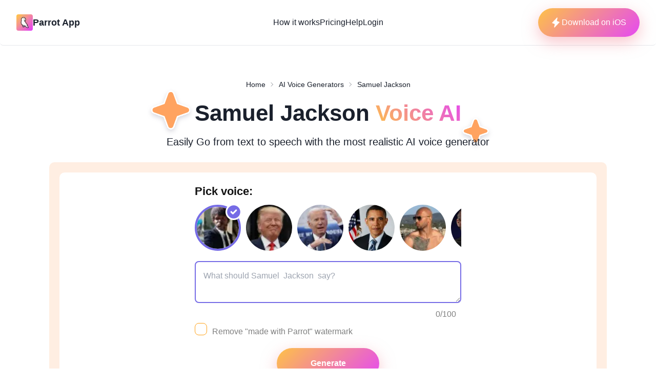

--- FILE ---
content_type: text/html; charset=utf-8
request_url: https://www.tryparrotai.com/ai-voice-generator/samuel-jackson-1
body_size: 17933
content:
<!DOCTYPE html><html lang="en" data-theme="light"><head><meta charSet="utf-8"/><meta name="viewport" content="width=device-width"/><title>Ai Voice Changer - Samuel  Jackson </title><meta name="description" content="Our Samuel  Jackson  AI voice maker allows you to create amazing audio and video. Try the best AI celebrity voice generator now - it’s fast and easy."/><meta name="keywords" content="Ai Voice Changer, Samuel  Jackson  ai voice, Parrot AI, text to speech, celebrity voice ai, voice generator"/><meta property="og:type" content="website"/><meta property="og:title" content="Ai Voice Changer - Samuel  Jackson "/><meta property="og:description" content="Our Samuel  Jackson  AI voice maker allows you to create amazing audio and video. Try the best AI celebrity voice generator now - it’s fast and easy."/><meta property="og:image" content="https://tryparrotai.com/shareMain.png"/><meta property="og:url" content="https://tryparrotai.com/ai-voice-generator/undefined"/><meta name="twitter:card" content="summary_large_image"/><meta name="twitter:creator" content="@ParrotAIapp"/><link rel="canonical" href="https://tryparrotai.com/ai-voice-generator/undefined"/><link rel="preload" as="image" imageSrcSet="/_next/image?url=%2F_next%2Fstatic%2Fmedia%2Flogo.4464edf1.png&amp;w=48&amp;q=75 1x, /_next/image?url=%2F_next%2Fstatic%2Fmedia%2Flogo.4464edf1.png&amp;w=96&amp;q=75 2x" fetchpriority="high"/><link rel="preload" as="image" imageSrcSet="/_next/image?url=%2Flogo.png&amp;w=64&amp;q=75 1x, /_next/image?url=%2Flogo.png&amp;w=128&amp;q=75 2x" fetchpriority="high"/><meta name="next-head-count" content="15"/><meta name="viewport" content="width=device-width, initial-scale=1"/><meta name="theme-color"/><meta name="msapplication-TileColor"/><link rel="apple-touch-icon" sizes="180x180" href="/apple-touch-icon.png"/><link rel="icon" href="/favicon.ico"/><link rel="icon" type="image/png" sizes="32x32" href="/favicon-32x32.png"/><link rel="icon" type="image/png" sizes="16x16" href="/favicon-16x16.png"/><script>
            !function(f,b,e,v,n,t,s)
            {if(f.fbq)return;n=f.fbq=function(){n.callMethod?
            n.callMethod.apply(n,arguments):n.queue.push(arguments)};
            if(!f._fbq)f._fbq=n;n.push=n;n.loaded=!0;n.version='2.0';
            n.queue=[];t=b.createElement(e);t.async=!0;
            t.src=v;s=b.getElementsByTagName(e)[0];
            s.parentNode.insertBefore(t,s)}(window, document,'script',
            'https://connect.facebook.net/en_US/fbevents.js');
            //fbq('init', '477304074257257'); //orig acc 
              //fbq('init', '543540300910996');//ricadom
              fbq('init', '477304074257257'); //mic parrot page
            fbq('track', 'PageView');
            </script><script>
            !function (w, d, t) {
              w.TiktokAnalyticsObject=t;var ttq=w[t]=w[t]||[];ttq.methods=["page","track","identify","instances","debug","on","off","once","ready","alias","group","enableCookie","disableCookie"],ttq.setAndDefer=function(t,e){t[e]=function(){t.push([e].concat(Array.prototype.slice.call(arguments,0)))}};for(var i=0;i<ttq.methods.length;i++)ttq.setAndDefer(ttq,ttq.methods[i]);ttq.instance=function(t){for(var e=ttq._i[t]||[],n=0;n<ttq.methods.length;n++)ttq.setAndDefer(e,ttq.methods[n]);return e},ttq.load=function(e,n){var i="https://analytics.tiktok.com/i18n/pixel/events.js";ttq._i=ttq._i||{},ttq._i[e]=[],ttq._i[e]._u=i,ttq._t=ttq._t||{},ttq._t[e]=+new Date,ttq._o=ttq._o||{},ttq._o[e]=n||{};var o=document.createElement("script");o.type="text/javascript",o.async=!0,o.src=i+"?sdkid="+e+"&lib="+t;var a=document.getElementsByTagName("script")[0];a.parentNode.insertBefore(o,a)};
            
              ttq.load('CD05LMBC77U4AGK4TMO0');
              ttq.page();
            }(window, document, 'ttq');
            </script><script>
            <!-- Google tag (gtag.js) -->
<script async src="https://www.googletagmanager.com/gtag/js?id=G-GNC3W6C9N6"></script>
<script>
  window.dataLayer = window.dataLayer || [];
  function gtag(){dataLayer.push(arguments);}
  gtag('js', new Date());

  gtag('config', 'G-GNC3W6C9N6');
</script>
            </script><link rel="preload" href="/_next/static/css/8c12d017761c3e98.css" as="style"/><link rel="stylesheet" href="/_next/static/css/8c12d017761c3e98.css" data-n-g=""/><link rel="preload" href="/_next/static/css/c1ae9d1c49d0ebf4.css" as="style"/><link rel="stylesheet" href="/_next/static/css/c1ae9d1c49d0ebf4.css" data-n-p=""/><noscript data-n-css=""></noscript><script defer="" nomodule="" src="/_next/static/chunks/polyfills-c67a75d1b6f99dc8.js"></script><script src="/_next/static/chunks/webpack-a546b0ddecefeefc.js" defer=""></script><script src="/_next/static/chunks/framework-2114f3935436c3d0.js" defer=""></script><script src="/_next/static/chunks/main-74772b02116670dc.js" defer=""></script><script src="/_next/static/chunks/pages/_app-f00aa7ddbfd545d4.js" defer=""></script><script src="/_next/static/chunks/1bfc9850-291a3eec3d511d63.js" defer=""></script><script src="/_next/static/chunks/5675-577ae8b467f22d47.js" defer=""></script><script src="/_next/static/chunks/1664-2d67073dbdcf38e2.js" defer=""></script><script src="/_next/static/chunks/4141-52b005766802eae0.js" defer=""></script><script src="/_next/static/chunks/6154-0ac2d9f51235051c.js" defer=""></script><script src="/_next/static/chunks/3299-0a07a853a01297f6.js" defer=""></script><script src="/_next/static/chunks/5039-2a2b57b5970cdc09.js" defer=""></script><script src="/_next/static/chunks/6220-decfab0942d6392e.js" defer=""></script><script src="/_next/static/chunks/1467-ea2f932b2d11466e.js" defer=""></script><script src="/_next/static/chunks/pages/ai-voice-generator/%5Bname%5D-bcdfd1a247de575e.js" defer=""></script><script src="/_next/static/K6whH0Y0_xj1rVhRx6m7r/_buildManifest.js" defer=""></script><script src="/_next/static/K6whH0Y0_xj1rVhRx6m7r/_ssgManifest.js" defer=""></script></head><body><div id="__next"><style data-emotion="css-global 1b7scut">:host,:root,[data-theme]{--chakra-ring-inset:var(--chakra-empty,/*!*/ /*!*/);--chakra-ring-offset-width:0px;--chakra-ring-offset-color:#fff;--chakra-ring-color:rgba(66, 153, 225, 0.6);--chakra-ring-offset-shadow:0 0 #0000;--chakra-ring-shadow:0 0 #0000;--chakra-space-x-reverse:0;--chakra-space-y-reverse:0;--chakra-colors-transparent:transparent;--chakra-colors-current:currentColor;--chakra-colors-black:#000000;--chakra-colors-white:#FFFFFF;--chakra-colors-whiteAlpha-50:rgba(255, 255, 255, 0.04);--chakra-colors-whiteAlpha-100:rgba(255, 255, 255, 0.06);--chakra-colors-whiteAlpha-200:rgba(255, 255, 255, 0.08);--chakra-colors-whiteAlpha-300:rgba(255, 255, 255, 0.16);--chakra-colors-whiteAlpha-400:rgba(255, 255, 255, 0.24);--chakra-colors-whiteAlpha-500:rgba(255, 255, 255, 0.36);--chakra-colors-whiteAlpha-600:rgba(255, 255, 255, 0.48);--chakra-colors-whiteAlpha-700:rgba(255, 255, 255, 0.64);--chakra-colors-whiteAlpha-800:rgba(255, 255, 255, 0.80);--chakra-colors-whiteAlpha-900:rgba(255, 255, 255, 0.92);--chakra-colors-blackAlpha-50:rgba(0, 0, 0, 0.04);--chakra-colors-blackAlpha-100:rgba(0, 0, 0, 0.06);--chakra-colors-blackAlpha-200:rgba(0, 0, 0, 0.08);--chakra-colors-blackAlpha-300:rgba(0, 0, 0, 0.16);--chakra-colors-blackAlpha-400:rgba(0, 0, 0, 0.24);--chakra-colors-blackAlpha-500:rgba(0, 0, 0, 0.36);--chakra-colors-blackAlpha-600:rgba(0, 0, 0, 0.48);--chakra-colors-blackAlpha-700:rgba(0, 0, 0, 0.64);--chakra-colors-blackAlpha-800:rgba(0, 0, 0, 0.80);--chakra-colors-blackAlpha-900:rgba(0, 0, 0, 0.92);--chakra-colors-gray-50:#F7FAFC;--chakra-colors-gray-100:#EDF2F7;--chakra-colors-gray-200:#E2E8F0;--chakra-colors-gray-300:#CBD5E0;--chakra-colors-gray-400:#A0AEC0;--chakra-colors-gray-500:#718096;--chakra-colors-gray-600:#4A5568;--chakra-colors-gray-700:#2D3748;--chakra-colors-gray-800:#1A202C;--chakra-colors-gray-900:#171923;--chakra-colors-red-50:#FFF5F5;--chakra-colors-red-100:#FED7D7;--chakra-colors-red-200:#FEB2B2;--chakra-colors-red-300:#FC8181;--chakra-colors-red-400:#F56565;--chakra-colors-red-500:#E53E3E;--chakra-colors-red-600:#C53030;--chakra-colors-red-700:#9B2C2C;--chakra-colors-red-800:#822727;--chakra-colors-red-900:#63171B;--chakra-colors-orange-50:#FFFAF0;--chakra-colors-orange-100:#FEEBC8;--chakra-colors-orange-200:#FBD38D;--chakra-colors-orange-300:#F6AD55;--chakra-colors-orange-400:#ED8936;--chakra-colors-orange-500:#DD6B20;--chakra-colors-orange-600:#C05621;--chakra-colors-orange-700:#9C4221;--chakra-colors-orange-800:#7B341E;--chakra-colors-orange-900:#652B19;--chakra-colors-yellow-50:#FFFFF0;--chakra-colors-yellow-100:#FEFCBF;--chakra-colors-yellow-200:#FAF089;--chakra-colors-yellow-300:#F6E05E;--chakra-colors-yellow-400:#ECC94B;--chakra-colors-yellow-500:#D69E2E;--chakra-colors-yellow-600:#B7791F;--chakra-colors-yellow-700:#975A16;--chakra-colors-yellow-800:#744210;--chakra-colors-yellow-900:#5F370E;--chakra-colors-green-50:#F0FFF4;--chakra-colors-green-100:#C6F6D5;--chakra-colors-green-200:#9AE6B4;--chakra-colors-green-300:#68D391;--chakra-colors-green-400:#48BB78;--chakra-colors-green-500:#38A169;--chakra-colors-green-600:#2F855A;--chakra-colors-green-700:#276749;--chakra-colors-green-800:#22543D;--chakra-colors-green-900:#1C4532;--chakra-colors-teal-50:#E6FFFA;--chakra-colors-teal-100:#B2F5EA;--chakra-colors-teal-200:#81E6D9;--chakra-colors-teal-300:#4FD1C5;--chakra-colors-teal-400:#38B2AC;--chakra-colors-teal-500:#319795;--chakra-colors-teal-600:#2C7A7B;--chakra-colors-teal-700:#285E61;--chakra-colors-teal-800:#234E52;--chakra-colors-teal-900:#1D4044;--chakra-colors-blue-50:#ebf8ff;--chakra-colors-blue-100:#bee3f8;--chakra-colors-blue-200:#90cdf4;--chakra-colors-blue-300:#63b3ed;--chakra-colors-blue-400:#4299e1;--chakra-colors-blue-500:#3182ce;--chakra-colors-blue-600:#2b6cb0;--chakra-colors-blue-700:#2c5282;--chakra-colors-blue-800:#2a4365;--chakra-colors-blue-900:#1A365D;--chakra-colors-cyan-50:#EDFDFD;--chakra-colors-cyan-100:#C4F1F9;--chakra-colors-cyan-200:#9DECF9;--chakra-colors-cyan-300:#76E4F7;--chakra-colors-cyan-400:#0BC5EA;--chakra-colors-cyan-500:#00B5D8;--chakra-colors-cyan-600:#00A3C4;--chakra-colors-cyan-700:#0987A0;--chakra-colors-cyan-800:#086F83;--chakra-colors-cyan-900:#065666;--chakra-colors-purple-50:#FAF5FF;--chakra-colors-purple-100:#E9D8FD;--chakra-colors-purple-200:#D6BCFA;--chakra-colors-purple-300:#B794F4;--chakra-colors-purple-400:#9F7AEA;--chakra-colors-purple-500:#805AD5;--chakra-colors-purple-600:#6B46C1;--chakra-colors-purple-700:#553C9A;--chakra-colors-purple-800:#44337A;--chakra-colors-purple-900:#322659;--chakra-colors-pink-50:#FFF5F7;--chakra-colors-pink-100:#FED7E2;--chakra-colors-pink-200:#FBB6CE;--chakra-colors-pink-300:#F687B3;--chakra-colors-pink-400:#ED64A6;--chakra-colors-pink-500:#D53F8C;--chakra-colors-pink-600:#B83280;--chakra-colors-pink-700:#97266D;--chakra-colors-pink-800:#702459;--chakra-colors-pink-900:#521B41;--chakra-colors-linkedin-50:#E8F4F9;--chakra-colors-linkedin-100:#CFEDFB;--chakra-colors-linkedin-200:#9BDAF3;--chakra-colors-linkedin-300:#68C7EC;--chakra-colors-linkedin-400:#34B3E4;--chakra-colors-linkedin-500:#00A0DC;--chakra-colors-linkedin-600:#008CC9;--chakra-colors-linkedin-700:#0077B5;--chakra-colors-linkedin-800:#005E93;--chakra-colors-linkedin-900:#004471;--chakra-colors-facebook-50:#E8F4F9;--chakra-colors-facebook-100:#D9DEE9;--chakra-colors-facebook-200:#B7C2DA;--chakra-colors-facebook-300:#6482C0;--chakra-colors-facebook-400:#4267B2;--chakra-colors-facebook-500:#385898;--chakra-colors-facebook-600:#314E89;--chakra-colors-facebook-700:#29487D;--chakra-colors-facebook-800:#223B67;--chakra-colors-facebook-900:#1E355B;--chakra-colors-messenger-50:#D0E6FF;--chakra-colors-messenger-100:#B9DAFF;--chakra-colors-messenger-200:#A2CDFF;--chakra-colors-messenger-300:#7AB8FF;--chakra-colors-messenger-400:#2E90FF;--chakra-colors-messenger-500:#0078FF;--chakra-colors-messenger-600:#0063D1;--chakra-colors-messenger-700:#0052AC;--chakra-colors-messenger-800:#003C7E;--chakra-colors-messenger-900:#002C5C;--chakra-colors-whatsapp-50:#dffeec;--chakra-colors-whatsapp-100:#b9f5d0;--chakra-colors-whatsapp-200:#90edb3;--chakra-colors-whatsapp-300:#65e495;--chakra-colors-whatsapp-400:#3cdd78;--chakra-colors-whatsapp-500:#22c35e;--chakra-colors-whatsapp-600:#179848;--chakra-colors-whatsapp-700:#0c6c33;--chakra-colors-whatsapp-800:#01421c;--chakra-colors-whatsapp-900:#001803;--chakra-colors-twitter-50:#E5F4FD;--chakra-colors-twitter-100:#C8E9FB;--chakra-colors-twitter-200:#A8DCFA;--chakra-colors-twitter-300:#83CDF7;--chakra-colors-twitter-400:#57BBF5;--chakra-colors-twitter-500:#1DA1F2;--chakra-colors-twitter-600:#1A94DA;--chakra-colors-twitter-700:#1681BF;--chakra-colors-twitter-800:#136B9E;--chakra-colors-twitter-900:#0D4D71;--chakra-colors-telegram-50:#E3F2F9;--chakra-colors-telegram-100:#C5E4F3;--chakra-colors-telegram-200:#A2D4EC;--chakra-colors-telegram-300:#7AC1E4;--chakra-colors-telegram-400:#47A9DA;--chakra-colors-telegram-500:#0088CC;--chakra-colors-telegram-600:#007AB8;--chakra-colors-telegram-700:#006BA1;--chakra-colors-telegram-800:#005885;--chakra-colors-telegram-900:#003F5E;--chakra-borders-none:0;--chakra-borders-1px:1px solid;--chakra-borders-2px:2px solid;--chakra-borders-4px:4px solid;--chakra-borders-8px:8px solid;--chakra-fonts-heading:-apple-system,BlinkMacSystemFont,"Segoe UI",Helvetica,Arial,sans-serif,"Apple Color Emoji","Segoe UI Emoji","Segoe UI Symbol";--chakra-fonts-body:-apple-system,BlinkMacSystemFont,"Segoe UI",Helvetica,Arial,sans-serif,"Apple Color Emoji","Segoe UI Emoji","Segoe UI Symbol";--chakra-fonts-mono:SFMono-Regular,Menlo,Monaco,Consolas,"Liberation Mono","Courier New",monospace;--chakra-fontSizes-3xs:0.45rem;--chakra-fontSizes-2xs:0.625rem;--chakra-fontSizes-xs:0.75rem;--chakra-fontSizes-sm:0.875rem;--chakra-fontSizes-md:1rem;--chakra-fontSizes-lg:1.125rem;--chakra-fontSizes-xl:1.25rem;--chakra-fontSizes-2xl:1.5rem;--chakra-fontSizes-3xl:1.875rem;--chakra-fontSizes-4xl:2.25rem;--chakra-fontSizes-5xl:3rem;--chakra-fontSizes-6xl:3.75rem;--chakra-fontSizes-7xl:4.5rem;--chakra-fontSizes-8xl:6rem;--chakra-fontSizes-9xl:8rem;--chakra-fontWeights-hairline:100;--chakra-fontWeights-thin:200;--chakra-fontWeights-light:300;--chakra-fontWeights-normal:400;--chakra-fontWeights-medium:500;--chakra-fontWeights-semibold:600;--chakra-fontWeights-bold:700;--chakra-fontWeights-extrabold:800;--chakra-fontWeights-black:900;--chakra-letterSpacings-tighter:-0.05em;--chakra-letterSpacings-tight:-0.025em;--chakra-letterSpacings-normal:0;--chakra-letterSpacings-wide:0.025em;--chakra-letterSpacings-wider:0.05em;--chakra-letterSpacings-widest:0.1em;--chakra-lineHeights-3:.75rem;--chakra-lineHeights-4:1rem;--chakra-lineHeights-5:1.25rem;--chakra-lineHeights-6:1.5rem;--chakra-lineHeights-7:1.75rem;--chakra-lineHeights-8:2rem;--chakra-lineHeights-9:2.25rem;--chakra-lineHeights-10:2.5rem;--chakra-lineHeights-normal:normal;--chakra-lineHeights-none:1;--chakra-lineHeights-shorter:1.25;--chakra-lineHeights-short:1.375;--chakra-lineHeights-base:1.5;--chakra-lineHeights-tall:1.625;--chakra-lineHeights-taller:2;--chakra-radii-none:0;--chakra-radii-sm:0.125rem;--chakra-radii-base:0.25rem;--chakra-radii-md:0.375rem;--chakra-radii-lg:0.5rem;--chakra-radii-xl:0.75rem;--chakra-radii-2xl:1rem;--chakra-radii-3xl:1.5rem;--chakra-radii-full:9999px;--chakra-space-1:0.25rem;--chakra-space-2:0.5rem;--chakra-space-3:0.75rem;--chakra-space-4:1rem;--chakra-space-5:1.25rem;--chakra-space-6:1.5rem;--chakra-space-7:1.75rem;--chakra-space-8:2rem;--chakra-space-9:2.25rem;--chakra-space-10:2.5rem;--chakra-space-12:3rem;--chakra-space-14:3.5rem;--chakra-space-16:4rem;--chakra-space-20:5rem;--chakra-space-24:6rem;--chakra-space-28:7rem;--chakra-space-32:8rem;--chakra-space-36:9rem;--chakra-space-40:10rem;--chakra-space-44:11rem;--chakra-space-48:12rem;--chakra-space-52:13rem;--chakra-space-56:14rem;--chakra-space-60:15rem;--chakra-space-64:16rem;--chakra-space-72:18rem;--chakra-space-80:20rem;--chakra-space-96:24rem;--chakra-space-px:1px;--chakra-space-0-5:0.125rem;--chakra-space-1-5:0.375rem;--chakra-space-2-5:0.625rem;--chakra-space-3-5:0.875rem;--chakra-shadows-xs:0 0 0 1px rgba(0, 0, 0, 0.05);--chakra-shadows-sm:0 1px 2px 0 rgba(0, 0, 0, 0.05);--chakra-shadows-base:0 1px 3px 0 rgba(0, 0, 0, 0.1),0 1px 2px 0 rgba(0, 0, 0, 0.06);--chakra-shadows-md:0 4px 6px -1px rgba(0, 0, 0, 0.1),0 2px 4px -1px rgba(0, 0, 0, 0.06);--chakra-shadows-lg:0 10px 15px -3px rgba(0, 0, 0, 0.1),0 4px 6px -2px rgba(0, 0, 0, 0.05);--chakra-shadows-xl:0 20px 25px -5px rgba(0, 0, 0, 0.1),0 10px 10px -5px rgba(0, 0, 0, 0.04);--chakra-shadows-2xl:0 25px 50px -12px rgba(0, 0, 0, 0.25);--chakra-shadows-outline:0 0 0 3px rgba(66, 153, 225, 0.6);--chakra-shadows-inner:inset 0 2px 4px 0 rgba(0,0,0,0.06);--chakra-shadows-none:none;--chakra-shadows-dark-lg:rgba(0, 0, 0, 0.1) 0px 0px 0px 1px,rgba(0, 0, 0, 0.2) 0px 5px 10px,rgba(0, 0, 0, 0.4) 0px 15px 40px;--chakra-sizes-1:0.25rem;--chakra-sizes-2:0.5rem;--chakra-sizes-3:0.75rem;--chakra-sizes-4:1rem;--chakra-sizes-5:1.25rem;--chakra-sizes-6:1.5rem;--chakra-sizes-7:1.75rem;--chakra-sizes-8:2rem;--chakra-sizes-9:2.25rem;--chakra-sizes-10:2.5rem;--chakra-sizes-12:3rem;--chakra-sizes-14:3.5rem;--chakra-sizes-16:4rem;--chakra-sizes-20:5rem;--chakra-sizes-24:6rem;--chakra-sizes-28:7rem;--chakra-sizes-32:8rem;--chakra-sizes-36:9rem;--chakra-sizes-40:10rem;--chakra-sizes-44:11rem;--chakra-sizes-48:12rem;--chakra-sizes-52:13rem;--chakra-sizes-56:14rem;--chakra-sizes-60:15rem;--chakra-sizes-64:16rem;--chakra-sizes-72:18rem;--chakra-sizes-80:20rem;--chakra-sizes-96:24rem;--chakra-sizes-px:1px;--chakra-sizes-0-5:0.125rem;--chakra-sizes-1-5:0.375rem;--chakra-sizes-2-5:0.625rem;--chakra-sizes-3-5:0.875rem;--chakra-sizes-max:max-content;--chakra-sizes-min:min-content;--chakra-sizes-full:100%;--chakra-sizes-3xs:14rem;--chakra-sizes-2xs:16rem;--chakra-sizes-xs:20rem;--chakra-sizes-sm:24rem;--chakra-sizes-md:28rem;--chakra-sizes-lg:32rem;--chakra-sizes-xl:36rem;--chakra-sizes-2xl:42rem;--chakra-sizes-3xl:48rem;--chakra-sizes-4xl:56rem;--chakra-sizes-5xl:64rem;--chakra-sizes-6xl:72rem;--chakra-sizes-7xl:80rem;--chakra-sizes-8xl:90rem;--chakra-sizes-prose:60ch;--chakra-sizes-container-sm:640px;--chakra-sizes-container-md:768px;--chakra-sizes-container-lg:1024px;--chakra-sizes-container-xl:1280px;--chakra-zIndices-hide:-1;--chakra-zIndices-auto:auto;--chakra-zIndices-base:0;--chakra-zIndices-docked:10;--chakra-zIndices-dropdown:1000;--chakra-zIndices-sticky:1100;--chakra-zIndices-banner:1200;--chakra-zIndices-overlay:1300;--chakra-zIndices-modal:1400;--chakra-zIndices-popover:1500;--chakra-zIndices-skipLink:1600;--chakra-zIndices-toast:1700;--chakra-zIndices-tooltip:1800;--chakra-transition-property-common:background-color,border-color,color,fill,stroke,opacity,box-shadow,transform;--chakra-transition-property-colors:background-color,border-color,color,fill,stroke;--chakra-transition-property-dimensions:width,height;--chakra-transition-property-position:left,right,top,bottom;--chakra-transition-property-background:background-color,background-image,background-position;--chakra-transition-easing-ease-in:cubic-bezier(0.4, 0, 1, 1);--chakra-transition-easing-ease-out:cubic-bezier(0, 0, 0.2, 1);--chakra-transition-easing-ease-in-out:cubic-bezier(0.4, 0, 0.2, 1);--chakra-transition-duration-ultra-fast:50ms;--chakra-transition-duration-faster:100ms;--chakra-transition-duration-fast:150ms;--chakra-transition-duration-normal:200ms;--chakra-transition-duration-slow:300ms;--chakra-transition-duration-slower:400ms;--chakra-transition-duration-ultra-slow:500ms;--chakra-blur-none:0;--chakra-blur-sm:4px;--chakra-blur-base:8px;--chakra-blur-md:12px;--chakra-blur-lg:16px;--chakra-blur-xl:24px;--chakra-blur-2xl:40px;--chakra-blur-3xl:64px;--chakra-breakpoints-base:0em;--chakra-breakpoints-sm:30em;--chakra-breakpoints-md:48em;--chakra-breakpoints-lg:62em;--chakra-breakpoints-xl:80em;--chakra-breakpoints-2xl:96em;}.chakra-ui-light :host:not([data-theme]),.chakra-ui-light :root:not([data-theme]),.chakra-ui-light [data-theme]:not([data-theme]),[data-theme=light] :host:not([data-theme]),[data-theme=light] :root:not([data-theme]),[data-theme=light] [data-theme]:not([data-theme]),:host[data-theme=light],:root[data-theme=light],[data-theme][data-theme=light]{--chakra-colors-chakra-body-text:var(--chakra-colors-gray-800);--chakra-colors-chakra-body-bg:var(--chakra-colors-white);--chakra-colors-chakra-border-color:var(--chakra-colors-gray-200);--chakra-colors-chakra-inverse-text:var(--chakra-colors-white);--chakra-colors-chakra-subtle-bg:var(--chakra-colors-gray-100);--chakra-colors-chakra-subtle-text:var(--chakra-colors-gray-600);--chakra-colors-chakra-placeholder-color:var(--chakra-colors-gray-500);}.chakra-ui-dark :host:not([data-theme]),.chakra-ui-dark :root:not([data-theme]),.chakra-ui-dark [data-theme]:not([data-theme]),[data-theme=dark] :host:not([data-theme]),[data-theme=dark] :root:not([data-theme]),[data-theme=dark] [data-theme]:not([data-theme]),:host[data-theme=dark],:root[data-theme=dark],[data-theme][data-theme=dark]{--chakra-colors-chakra-body-text:var(--chakra-colors-whiteAlpha-900);--chakra-colors-chakra-body-bg:var(--chakra-colors-gray-800);--chakra-colors-chakra-border-color:var(--chakra-colors-whiteAlpha-300);--chakra-colors-chakra-inverse-text:var(--chakra-colors-gray-800);--chakra-colors-chakra-subtle-bg:var(--chakra-colors-gray-700);--chakra-colors-chakra-subtle-text:var(--chakra-colors-gray-400);--chakra-colors-chakra-placeholder-color:var(--chakra-colors-whiteAlpha-400);}</style><style data-emotion="css-global fubdgu">html{line-height:1.5;-webkit-text-size-adjust:100%;font-family:system-ui,sans-serif;-webkit-font-smoothing:antialiased;text-rendering:optimizeLegibility;-moz-osx-font-smoothing:grayscale;touch-action:manipulation;}body{position:relative;min-height:100%;margin:0;font-feature-settings:"kern";}:where(*, *::before, *::after){border-width:0;border-style:solid;box-sizing:border-box;word-wrap:break-word;}main{display:block;}hr{border-top-width:1px;box-sizing:content-box;height:0;overflow:visible;}:where(pre, code, kbd,samp){font-family:SFMono-Regular,Menlo,Monaco,Consolas,monospace;font-size:1em;}a{background-color:transparent;color:inherit;-webkit-text-decoration:inherit;text-decoration:inherit;}abbr[title]{border-bottom:none;-webkit-text-decoration:underline;text-decoration:underline;-webkit-text-decoration:underline dotted;-webkit-text-decoration:underline dotted;text-decoration:underline dotted;}:where(b, strong){font-weight:bold;}small{font-size:80%;}:where(sub,sup){font-size:75%;line-height:0;position:relative;vertical-align:baseline;}sub{bottom:-0.25em;}sup{top:-0.5em;}img{border-style:none;}:where(button, input, optgroup, select, textarea){font-family:inherit;font-size:100%;line-height:1.15;margin:0;}:where(button, input){overflow:visible;}:where(button, select){text-transform:none;}:where(
          button::-moz-focus-inner,
          [type="button"]::-moz-focus-inner,
          [type="reset"]::-moz-focus-inner,
          [type="submit"]::-moz-focus-inner
        ){border-style:none;padding:0;}fieldset{padding:0.35em 0.75em 0.625em;}legend{box-sizing:border-box;color:inherit;display:table;max-width:100%;padding:0;white-space:normal;}progress{vertical-align:baseline;}textarea{overflow:auto;}:where([type="checkbox"], [type="radio"]){box-sizing:border-box;padding:0;}input[type="number"]::-webkit-inner-spin-button,input[type="number"]::-webkit-outer-spin-button{-webkit-appearance:none!important;}input[type="number"]{-moz-appearance:textfield;}input[type="search"]{-webkit-appearance:textfield;outline-offset:-2px;}input[type="search"]::-webkit-search-decoration{-webkit-appearance:none!important;}::-webkit-file-upload-button{-webkit-appearance:button;font:inherit;}details{display:block;}summary{display:-webkit-box;display:-webkit-list-item;display:-ms-list-itembox;display:list-item;}template{display:none;}[hidden]{display:none!important;}:where(
          blockquote,
          dl,
          dd,
          h1,
          h2,
          h3,
          h4,
          h5,
          h6,
          hr,
          figure,
          p,
          pre
        ){margin:0;}button{background:transparent;padding:0;}fieldset{margin:0;padding:0;}:where(ol, ul){margin:0;padding:0;}textarea{resize:vertical;}:where(button, [role="button"]){cursor:pointer;}button::-moz-focus-inner{border:0!important;}table{border-collapse:collapse;}:where(h1, h2, h3, h4, h5, h6){font-size:inherit;font-weight:inherit;}:where(button, input, optgroup, select, textarea){padding:0;line-height:inherit;color:inherit;}:where(img, svg, video, canvas, audio, iframe, embed, object){display:block;}:where(img, video){max-width:100%;height:auto;}[data-js-focus-visible] :focus:not([data-focus-visible-added]):not(
          [data-focus-visible-disabled]
        ){outline:none;box-shadow:none;}select::-ms-expand{display:none;}:root,:host{--chakra-vh:100vh;}@supports (height: -webkit-fill-available){:root,:host{--chakra-vh:-webkit-fill-available;}}@supports (height: -moz-fill-available){:root,:host{--chakra-vh:-moz-fill-available;}}@supports (height: 100dvh){:root,:host{--chakra-vh:100dvh;}}</style><style data-emotion="css-global 1cgn62j">body{font-family:var(--chakra-fonts-body);color:var(--chakra-colors-chakra-body-text);background:var(--chakra-colors-chakra-body-bg);transition-property:background-color;transition-duration:var(--chakra-transition-duration-normal);line-height:var(--chakra-lineHeights-base);}*::-webkit-input-placeholder{color:var(--chakra-colors-chakra-placeholder-color);}*::-moz-placeholder{color:var(--chakra-colors-chakra-placeholder-color);}*:-ms-input-placeholder{color:var(--chakra-colors-chakra-placeholder-color);}*::placeholder{color:var(--chakra-colors-chakra-placeholder-color);}*,*::before,::after{border-color:var(--chakra-colors-chakra-border-color);}</style><header class="bg-white rounded-b-md border-b border-gray-200 z-13 relative"><nav class="container flex items-center justify-between px-8 py-4 mx-auto" aria-label="Global"><div class="flex lg:flex-1"><a class="flex items-center gap-2 shrink-0 " title="Parrot AI hompage" href="/"><img alt="Parrot AI logo" fetchpriority="high" width="40" height="40" decoding="async" data-nimg="1" class="w-8 rounded" style="color:transparent;background-size:cover;background-position:50% 50%;background-repeat:no-repeat;background-image:url(&quot;data:image/svg+xml;charset=utf-8,%3Csvg xmlns=&#x27;http://www.w3.org/2000/svg&#x27; viewBox=&#x27;0 0 320 320&#x27;%3E%3Cfilter id=&#x27;b&#x27; color-interpolation-filters=&#x27;sRGB&#x27;%3E%3CfeGaussianBlur stdDeviation=&#x27;20&#x27;/%3E%3CfeColorMatrix values=&#x27;1 0 0 0 0 0 1 0 0 0 0 0 1 0 0 0 0 0 100 -1&#x27; result=&#x27;s&#x27;/%3E%3CfeFlood x=&#x27;0&#x27; y=&#x27;0&#x27; width=&#x27;100%25&#x27; height=&#x27;100%25&#x27;/%3E%3CfeComposite operator=&#x27;out&#x27; in=&#x27;s&#x27;/%3E%3CfeComposite in2=&#x27;SourceGraphic&#x27;/%3E%3CfeGaussianBlur stdDeviation=&#x27;20&#x27;/%3E%3C/filter%3E%3Cimage width=&#x27;100%25&#x27; height=&#x27;100%25&#x27; x=&#x27;0&#x27; y=&#x27;0&#x27; preserveAspectRatio=&#x27;none&#x27; style=&#x27;filter: url(%23b);&#x27; href=&#x27;[data-uri]&#x27;/%3E%3C/svg%3E&quot;)" srcSet="/_next/image?url=%2F_next%2Fstatic%2Fmedia%2Flogo.4464edf1.png&amp;w=48&amp;q=75 1x, /_next/image?url=%2F_next%2Fstatic%2Fmedia%2Flogo.4464edf1.png&amp;w=96&amp;q=75 2x" src="/_next/image?url=%2F_next%2Fstatic%2Fmedia%2Flogo.4464edf1.png&amp;w=96&amp;q=75"/><span class="font-extrabold text-lg">Parrot App</span></a></div><div class="flex lg:hidden"><button type="button" class="-m-2.5 inline-flex items-center justify-center rounded-md p-2.5"><span class="sr-only">Open main menu</span><svg xmlns="http://www.w3.org/2000/svg" fill="none" viewBox="0 0 24 24" stroke-width="1.5" stroke="currentColor" class="w-6 h-6 text-base-content"><path stroke-linecap="round" stroke-linejoin="round" d="M3.75 6.75h16.5M3.75 12h16.5m-16.5 5.25h16.5"></path></svg></button></div><div class="hidden lg:flex lg:justify-center lg:gap-12 lg:items-center"><a class="link link-hover" title="How it works" href="/#howitworks">How it works</a><a class="link link-hover" title="Pricing" href="/pricing">Pricing</a><a class="link link-hover" title="Help" href="/help">Help</a><a class="link link-hover" title="Login" href="/login">Login</a></div><div class="hidden lg:flex lg:justify-end lg:flex-1"><div class="Home_downloadButton__rMLUj w-[146] h-[56px] cursor-pointer"><svg xmlns="http://www.w3.org/2000/svg" viewBox="0 0 24 24" fill="none"><path d="M20.0484 11.762L9.54838 23.012C9.43711 23.1307 9.29023 23.21 9.12992 23.238C8.9696 23.2659 8.80455 23.241 8.65966 23.1669C8.51476 23.0928 8.3979 22.9736 8.3267 22.8273C8.2555 22.681 8.23382 22.5154 8.26494 22.3557L9.63932 15.481L4.23651 13.4523C4.12047 13.4089 4.017 13.3374 3.93533 13.2442C3.85366 13.1511 3.79633 13.0392 3.76847 12.9184C3.74062 12.7977 3.7431 12.672 3.77569 12.5525C3.80828 12.433 3.86998 12.3234 3.95526 12.2335L14.4553 0.983518C14.5665 0.864771 14.7134 0.785435 14.8737 0.757484C15.034 0.729534 15.1991 0.754484 15.344 0.82857C15.4889 0.902656 15.6057 1.02186 15.6769 1.16819C15.7481 1.31452 15.7698 1.48004 15.7387 1.63977L14.3606 8.52196L19.7634 10.5479C19.8786 10.5916 19.9812 10.663 20.0622 10.7558C20.1433 10.8485 20.2002 10.9599 20.228 11.0799C20.2558 11.1999 20.2536 11.3249 20.2216 11.4438C20.1897 11.5628 20.1289 11.6721 20.0446 11.762H20.0484Z" fill="white"></path></svg><span class="w-[500px] flex justify-center g:w-[146px] md:w-full ">Download on iOS</span></div></div></nav><div class="relative z-50 hidden"><div class="fixed inset-y-0 right-0 z-10 w-full px-8 py-4 overflow-y-auto sm:max-w-sm sm:ring-1 sm:ring-neutral/10 transform origin-right transition ease-in-out duration-300" style="background-color:#F2F3F5"><div class="flex items-center justify-between"><a class="flex items-center gap-2 shrink-0 " title="Parrot AI hompage" href="/"><img alt="Parrot AI logo" fetchpriority="high" width="40" height="40" decoding="async" data-nimg="1" class="w-8" style="color:transparent;background-size:cover;background-position:50% 50%;background-repeat:no-repeat;background-image:url(&quot;data:image/svg+xml;charset=utf-8,%3Csvg xmlns=&#x27;http://www.w3.org/2000/svg&#x27; viewBox=&#x27;0 0 320 320&#x27;%3E%3Cfilter id=&#x27;b&#x27; color-interpolation-filters=&#x27;sRGB&#x27;%3E%3CfeGaussianBlur stdDeviation=&#x27;20&#x27;/%3E%3CfeColorMatrix values=&#x27;1 0 0 0 0 0 1 0 0 0 0 0 1 0 0 0 0 0 100 -1&#x27; result=&#x27;s&#x27;/%3E%3CfeFlood x=&#x27;0&#x27; y=&#x27;0&#x27; width=&#x27;100%25&#x27; height=&#x27;100%25&#x27;/%3E%3CfeComposite operator=&#x27;out&#x27; in=&#x27;s&#x27;/%3E%3CfeComposite in2=&#x27;SourceGraphic&#x27;/%3E%3CfeGaussianBlur stdDeviation=&#x27;20&#x27;/%3E%3C/filter%3E%3Cimage width=&#x27;100%25&#x27; height=&#x27;100%25&#x27; x=&#x27;0&#x27; y=&#x27;0&#x27; preserveAspectRatio=&#x27;none&#x27; style=&#x27;filter: url(%23b);&#x27; href=&#x27;[data-uri]&#x27;/%3E%3C/svg%3E&quot;)" srcSet="/_next/image?url=%2F_next%2Fstatic%2Fmedia%2Flogo.4464edf1.png&amp;w=48&amp;q=75 1x, /_next/image?url=%2F_next%2Fstatic%2Fmedia%2Flogo.4464edf1.png&amp;w=96&amp;q=75 2x" src="/_next/image?url=%2F_next%2Fstatic%2Fmedia%2Flogo.4464edf1.png&amp;w=96&amp;q=75"/><span class="font-extrabold text-lg">Parrot AI</span></a><button type="button" class="-m-2.5 rounded-md p-2.5"><span class="sr-only">Close menu</span><svg xmlns="http://www.w3.org/2000/svg" fill="none" viewBox="0 0 24 24" stroke-width="1.5" stroke="currentColor" class="w-6 h-6"><path stroke-linecap="round" stroke-linejoin="round" d="M6 18L18 6M6 6l12 12"></path></svg></button></div><div class="flow-root mt-6"><div class="py-4"><div class="flex flex-col gap-y-4 items-start"><a class="link link-hover" title="How it works" href="/#howitworks">How it works</a><a class="link link-hover" title="Pricing" href="/pricing">Pricing</a><a class="link link-hover" title="Help" href="/help">Help</a><a class="link link-hover" title="Login" href="/login">Login</a></div></div><div class="divider"></div><div class="flex flex-col"><a href="/signup"><div class="Home_downloadButton__rMLUj w-[146] h-[56px]"><svg xmlns="http://www.w3.org/2000/svg" viewBox="0 0 24 24" fill="none"><path d="M20.0484 11.762L9.54838 23.012C9.43711 23.1307 9.29023 23.21 9.12992 23.238C8.9696 23.2659 8.80455 23.241 8.65966 23.1669C8.51476 23.0928 8.3979 22.9736 8.3267 22.8273C8.2555 22.681 8.23382 22.5154 8.26494 22.3557L9.63932 15.481L4.23651 13.4523C4.12047 13.4089 4.017 13.3374 3.93533 13.2442C3.85366 13.1511 3.79633 13.0392 3.76847 12.9184C3.74062 12.7977 3.7431 12.672 3.77569 12.5525C3.80828 12.433 3.86998 12.3234 3.95526 12.2335L14.4553 0.983518C14.5665 0.864771 14.7134 0.785435 14.8737 0.757484C15.034 0.729534 15.1991 0.754484 15.344 0.82857C15.4889 0.902656 15.6057 1.02186 15.6769 1.16819C15.7481 1.31452 15.7698 1.48004 15.7387 1.63977L14.3606 8.52196L19.7634 10.5479C19.8786 10.5916 19.9812 10.663 20.0622 10.7558C20.1433 10.8485 20.2002 10.9599 20.228 11.0799C20.2558 11.1999 20.2536 11.3249 20.2216 11.4438C20.1897 11.5628 20.1289 11.6721 20.0446 11.762H20.0484Z" fill="white"></path></svg><span class="w-[500px] flex justify-center g:w-[146px] md:w-full ">Try It Now</span></div></a></div></div></div></div></header><div style="position:fixed;z-index:9999;top:16px;left:16px;right:16px;bottom:16px;pointer-events:none"></div><main class="Home_main__2uIek "><div><header class="mt-8 md:mt-10 Home_header__ZUWxe " style="display:flex;flex-direction:column;align-items:center;justify-content:center;text-align:center;position:relative;background-color:transparent"><svg xmlns="http://www.w3.org/2000/svg" width="96" height="95" viewBox="0 0 96 95" fill="none" style="position:absolute;top:10%;left:20%;transform:translate(-30%, 10%);z-index:0"><g filter="url(#filter0_d_18_416)"><path d="M83.8748 43.5C83.8829 44.5382 83.5634 45.5532 82.9607 46.4038C82.3579 47.2543 81.5018 47.8983 80.5115 48.2461L60.1909 55.5456L52.8045 75.6152C52.4404 76.5841 51.7849 77.4197 50.926 78.0097C50.0671 78.5998 49.046 78.9161 47.9998 78.9161C46.9536 78.9161 45.9324 78.5998 45.0736 78.0097C44.2147 77.4197 43.5592 76.5841 43.1951 75.6152L35.8055 55.5234L15.4881 48.2461C14.5073 47.8865 13.6614 47.239 13.064 46.3905C12.4667 45.5421 12.1465 44.5334 12.1465 43.5C12.1465 42.4666 12.4667 41.4579 13.064 40.6095C13.6614 39.761 14.5073 39.1135 15.4881 38.7539L35.8279 31.4544L43.1951 11.3848C43.5592 10.4159 44.2147 9.58034 45.0736 8.99028C45.9324 8.40021 46.9536 8.08394 47.9998 8.08394C49.046 8.08394 50.0671 8.40021 50.926 8.99028C51.7849 9.58034 52.4404 10.4159 52.8045 11.3848L60.1941 31.4766L80.5115 38.7539C81.5018 39.1017 82.3579 39.7457 82.9607 40.5962C83.5634 41.4468 83.8829 42.4618 83.8748 43.5Z" fill="#FFA360"></path><path d="M53.7406 75.967L53.7429 75.9606L60.9681 56.3289L80.8429 49.1896C80.8439 49.1892 80.845 49.1888 80.8461 49.1885C82.0291 48.7722 83.0538 48.0019 83.7766 46.9819C84.4986 45.9631 84.8829 44.7462 84.8748 43.5C84.8829 42.2538 84.4986 41.0369 83.7766 40.0181C83.0538 38.9981 82.0289 38.2276 80.8458 37.8114C80.8448 37.8111 80.8438 37.8107 80.8429 37.8104L60.9713 30.6927L53.743 11.0396L53.7406 11.033C53.304 9.87113 52.5187 8.87118 51.4923 8.16604C50.466 7.46101 49.2473 7.08394 47.9998 7.08394C46.7523 7.08394 45.5336 7.46101 44.5073 8.16604C43.4809 8.87118 42.6956 9.87113 42.259 11.033L42.259 11.033L42.2563 11.0402L35.0502 30.6711L15.1503 37.8127L15.1503 37.8127L15.1438 37.815C13.9733 38.2442 12.9617 39.0177 12.2463 40.0338C11.5309 41.05 11.1465 42.2596 11.1465 43.5C11.1465 44.7404 11.5309 45.95 12.2463 46.9662C12.9617 47.9823 13.9733 48.7558 15.1438 49.185L15.1509 49.1875L35.0283 56.3073L42.2565 75.9604L42.259 75.967C42.6956 77.1289 43.4809 78.1288 44.5073 78.834C45.5336 79.539 46.7523 79.9161 47.9998 79.9161C49.2473 79.9161 50.466 79.539 51.4923 78.834C52.5187 78.1288 53.304 77.1289 53.7406 75.967Z" stroke="white" stroke-width="2"></path></g><defs><filter id="filter0_d_18_416" x="0.146484" y="0.0839386" width="95.7285" height="94.8321" filterUnits="userSpaceOnUse" color-interpolation-filters="sRGB"><feFlood flood-opacity="0" result="BackgroundImageFix"></feFlood><feColorMatrix in="SourceAlpha" type="matrix" values="0 0 0 0 0 0 0 0 0 0 0 0 0 0 0 0 0 0 127 0" result="hardAlpha"></feColorMatrix><feOffset dy="4"></feOffset><feGaussianBlur stdDeviation="5"></feGaussianBlur><feComposite in2="hardAlpha" operator="out"></feComposite><feColorMatrix type="matrix" values="0 0 0 0 0.61869 0 0 0 0 0.613368 0 0 0 0 0.678299 0 0 0 0.4 0"></feColorMatrix><feBlend mode="normal" in2="BackgroundImageFix" result="effect1_dropShadow_18_416"></feBlend><feBlend mode="normal" in="SourceGraphic" in2="effect1_dropShadow_18_416" result="shape"></feBlend></filter></defs></svg><div class="text-sm breadcrumbs pt-0 pb-5"><ul><li><a href="/">Home</a></li><li><a href="/ai-voice-generator">AI Voice Generators</a></li><li>Samuel  Jackson </li></ul></div><h1 class="Home_headline__Qlhll" style="font-size:44px;font-weight:700;line-height:1.2">Samuel  Jackson <!-- --> <span class="Home_gradientText__n3gsE">Voice AI </span></h1><svg xmlns="http://www.w3.org/2000/svg" viewBox="0 0 71 70" fill="none" style="position:absolute;top:30%;width:71;height:70;right:17%;transform:translate(-50%, 40%)"><g filter="url(#filter0_d_18_418)"><path d="M58.6871 31C58.6924 31.6665 58.4859 32.3181 58.0963 32.8642C57.7067 33.4102 57.1534 33.8236 56.5133 34.0469L43.3793 38.733L38.6051 51.6172C38.3698 52.2392 37.9461 52.7756 37.391 53.1544C36.8358 53.5332 36.1758 53.7363 35.4996 53.7363C34.8234 53.7363 34.1634 53.5332 33.6083 53.1544C33.0532 52.7756 32.6295 52.2392 32.3942 51.6172L27.618 38.7188L14.486 34.0469C13.852 33.816 13.3053 33.4003 12.9192 32.8557C12.5331 32.311 12.3262 31.6635 12.3262 31C12.3262 30.3366 12.5331 29.689 12.9192 29.1444C13.3053 28.5997 13.852 28.184 14.486 27.9532L27.6325 23.2671L32.3942 10.3828C32.6295 9.76087 33.0532 9.22444 33.6083 8.84564C34.1634 8.46683 34.8234 8.26379 35.4996 8.26379C36.1758 8.26379 36.8358 8.46683 37.391 8.84564C37.9461 9.22444 38.3698 9.76087 38.6051 10.3828L43.3813 23.2813L56.5133 27.9532C57.1534 28.1764 57.7067 28.5898 58.0963 29.1359C58.4859 29.6819 58.6924 30.3335 58.6871 31Z" fill="#FFA360"></path><path d="M39.5404 51.9711L39.5428 51.9647L44.1548 39.518L56.8427 34.9911C56.8438 34.9907 56.845 34.9903 56.8462 34.9899C57.6778 34.699 58.4 34.1603 58.9104 33.445C59.4201 32.7305 59.6924 31.8762 59.6872 31C59.6924 30.1239 59.4201 29.2695 58.9104 28.5551C58.4 27.8397 57.6776 27.3009 56.8458 27.0101C56.8448 27.0097 56.8437 27.0093 56.8427 27.009L44.1568 22.4958L39.5429 10.0356L39.5429 10.0356L39.5404 10.029C39.2317 9.21308 38.6772 8.51268 37.9546 8.01962C37.2323 7.52672 36.3756 7.26379 35.4996 7.26379C34.6237 7.26379 33.767 7.52672 33.0447 8.01962C32.3221 8.51268 31.7675 9.21308 31.4589 10.029L31.4588 10.029L31.4562 10.0362L26.8565 22.482L14.1502 27.0112L14.1502 27.0112L14.1438 27.0135C13.3211 27.3131 12.6083 27.8538 12.1034 28.5661C11.5983 29.2786 11.3262 30.128 11.3262 31C11.3262 31.8721 11.5983 32.7214 12.1034 33.434C12.6083 34.1463 13.3211 34.6869 14.1438 34.9865L14.1438 34.9866L14.1508 34.9891L26.8425 39.5043L31.4564 51.9645L31.4589 51.9711C31.7675 52.787 32.3221 53.4874 33.0447 53.9804C33.767 54.4733 34.6237 54.7363 35.4996 54.7363C36.3756 54.7363 37.2323 54.4733 37.9546 53.9804C38.6772 53.4874 39.2317 52.787 39.5404 51.9711Z" stroke="white" stroke-width="2"></path></g><defs><filter id="filter0_d_18_418" x="0.326172" y="0.263794" width="70.3608" height="69.4725" filterUnits="userSpaceOnUse" color-interpolation-filters="sRGB"><feFlood flood-opacity="0" result="BackgroundImageFix"></feFlood><feColorMatrix in="SourceAlpha" type="matrix" values="0 0 0 0 0 0 0 0 0 0 0 0 0 0 0 0 0 0 127 0" result="hardAlpha"></feColorMatrix><feOffset dy="4"></feOffset><feGaussianBlur stdDeviation="5"></feGaussianBlur><feComposite in2="hardAlpha" operator="out"></feComposite><feColorMatrix type="matrix" values="0 0 0 0 0.61869 0 0 0 0 0.613368 0 0 0 0 0.678299 0 0 0 0.4 0"></feColorMatrix><feBlend mode="normal" in2="BackgroundImageFix" result="effect1_dropShadow_18_418"></feBlend><feBlend mode="normal" in="SourceGraphic" in2="effect1_dropShadow_18_418" result="shape"></feBlend></filter></defs></svg><p style="font-family:Roboto, sans-serif;font-size:20px;margin-top:15px;padding-bottom:15px;z-index:0">Easily Go from text to speech with the most realistic AI voice generator</p></header><section class="Home_generatorCustom__SlwP3" style="z-index:11"><form id="submit-form" style="width:100%;border-radius:10px;background-color:white;z-index:2;padding-left:20px;padding-right:20px;display:flex;flex-direction:column;align-items:center;justify-content:center"><div><div style="padding-top:20px"><h4 for="voice-options" class="Home_voiceLabel__bAaHW" style="padding-top:40px;color:#121212;font-size:22px;font-weight:700">Pick voice:</h4></div><div style="display:flex;flex-direction:row;overflow-x:auto;overflow-y:scroll;scrollbar-width:1px;margin-top:10px;margin-bottom:10px;max-width:520px"><div style="flex:0 0 auto;margin-right:10px;display:flex;justify-content:center;align-items:center;cursor:pointer"><div style="position:relative;margin-top:10px"><svg xmlns="http://www.w3.org/2000/svg" class="h-8 w-8 " viewBox="0 0 20 20" fill="currentColor" style="position:absolute;bottom:20px;left:60px;color:#766CE6;background-color:white;border-radius:50%"><path fill-rule="evenodd" d="M10 18a8 8 0 100-16 8 8 0 000 16zm3.707-9.293a1 1 0 00-1.414-1.414L9 10.586 7.707 9.293a1 1 0 00-1.414 1.414l2 2a1 1 0 001.414 0l4-4z" clip-rule="evenodd"></path></svg></div><img alt="Donald" loading="lazy" width="90" height="90" decoding="async" data-nimg="1" style="color:transparent;width:90px;height:90px;border-radius:50%;object-fit:cover;border:4px solid #766CE6;box-sizing:border-box" srcSet="/_next/image?url=%2F1.webp&amp;w=96&amp;q=75 1x, /_next/image?url=%2F1.webp&amp;w=256&amp;q=75 2x" src="/_next/image?url=%2F1.webp&amp;w=256&amp;q=75"/></div><div style="flex:0 0 auto;margin-right:10px;display:flex;justify-content:center;align-items:center;cursor:pointer"><img alt="Joe Biden" loading="lazy" width="90" height="90" decoding="async" data-nimg="1" style="color:transparent;width:90px;height:90px;border-radius:50%;object-fit:cover;border:none;box-sizing:border-box" srcSet="/_next/image?url=%2F22.webp&amp;w=96&amp;q=75 1x, /_next/image?url=%2F22.webp&amp;w=256&amp;q=75 2x" src="/_next/image?url=%2F22.webp&amp;w=256&amp;q=75"/></div><div style="flex:0 0 auto;margin-right:10px;display:flex;justify-content:center;align-items:center;cursor:pointer"><img alt="Obama" loading="lazy" width="90" height="90" decoding="async" data-nimg="1" style="color:transparent;width:90px;height:90px;border-radius:50%;object-fit:cover;border:none;box-sizing:border-box" srcSet="/_next/image?url=%2F33.webp&amp;w=96&amp;q=75 1x, /_next/image?url=%2F33.webp&amp;w=256&amp;q=75 2x" src="/_next/image?url=%2F33.webp&amp;w=256&amp;q=75"/></div><div style="flex:0 0 auto;margin-right:10px;display:flex;justify-content:center;align-items:center;cursor:pointer"><img alt="Andrew Tate" loading="lazy" width="90" height="90" decoding="async" data-nimg="1" style="color:transparent;width:90px;height:90px;border-radius:50%;object-fit:cover;border:none;box-sizing:border-box" srcSet="/_next/image?url=%2F16.webp&amp;w=96&amp;q=75 1x, /_next/image?url=%2F16.webp&amp;w=256&amp;q=75 2x" src="/_next/image?url=%2F16.webp&amp;w=256&amp;q=75"/></div><div style="flex:0 0 auto;margin-right:10px;display:flex;justify-content:center;align-items:center;cursor:pointer"><img alt="Steve Jobs" loading="lazy" width="90" height="90" decoding="async" data-nimg="1" style="color:transparent;width:90px;height:90px;border-radius:50%;object-fit:cover;border:none;box-sizing:border-box" srcSet="/_next/image?url=%2F19.webp&amp;w=96&amp;q=75 1x, /_next/image?url=%2F19.webp&amp;w=256&amp;q=75 2x" src="/_next/image?url=%2F19.webp&amp;w=256&amp;q=75"/></div><div style="flex:0 0 auto;margin-right:10px;display:flex;justify-content:center;align-items:center;cursor:pointer"><img alt="Ben Shapiro" loading="lazy" width="90" height="90" decoding="async" data-nimg="1" style="color:transparent;width:90px;height:90px;border-radius:50%;object-fit:cover;border:none;box-sizing:border-box" srcSet="/_next/image?url=%2F35.webp&amp;w=96&amp;q=75 1x, /_next/image?url=%2F35.webp&amp;w=256&amp;q=75 2x" src="/_next/image?url=%2F35.webp&amp;w=256&amp;q=75"/></div><div style="flex:0 0 auto;margin-right:10px;display:flex;justify-content:center;align-items:center;cursor:pointer"><img alt="Jordan Peterson" loading="lazy" width="90" height="90" decoding="async" data-nimg="1" style="color:transparent;width:90px;height:90px;border-radius:50%;object-fit:cover;border:none;box-sizing:border-box" srcSet="/_next/image?url=%2F21.webp&amp;w=96&amp;q=75 1x, /_next/image?url=%2F21.webp&amp;w=256&amp;q=75 2x" src="/_next/image?url=%2F21.webp&amp;w=256&amp;q=75"/></div><div style="flex:0 0 auto;margin-right:10px;display:flex;justify-content:center;align-items:center;cursor:pointer"><img alt="Joe Rogan" loading="lazy" width="90" height="90" decoding="async" data-nimg="1" style="color:transparent;width:90px;height:90px;border-radius:50%;object-fit:cover;border:none;box-sizing:border-box" srcSet="/_next/image?url=%2F2.webp&amp;w=96&amp;q=75 1x, /_next/image?url=%2F2.webp&amp;w=256&amp;q=75 2x" src="/_next/image?url=%2F2.webp&amp;w=256&amp;q=75"/></div><div style="flex:0 0 auto;margin-right:10px;display:flex;justify-content:center;align-items:center;cursor:pointer"><img alt="Elon Musk" loading="lazy" width="90" height="90" decoding="async" data-nimg="1" style="color:transparent;width:90px;height:90px;border-radius:50%;object-fit:cover;border:none;box-sizing:border-box" srcSet="/_next/image?url=%2F4.webp&amp;w=96&amp;q=75 1x, /_next/image?url=%2F4.webp&amp;w=256&amp;q=75 2x" src="/_next/image?url=%2F4.webp&amp;w=256&amp;q=75"/></div><div style="flex:0 0 auto;margin-right:10px;display:flex;justify-content:center;align-items:center;cursor:pointer"><img alt="Mark Zuckerberg" loading="lazy" width="90" height="90" decoding="async" data-nimg="1" style="color:transparent;width:90px;height:90px;border-radius:50%;object-fit:cover;border:none;box-sizing:border-box" srcSet="/_next/image?url=%2F5.webp&amp;w=96&amp;q=75 1x, /_next/image?url=%2F5.webp&amp;w=256&amp;q=75 2x" src="/_next/image?url=%2F5.webp&amp;w=256&amp;q=75"/></div><div style="flex:0 0 auto;margin-right:10px;display:flex;justify-content:center;align-items:center;cursor:pointer"><img alt="Mia Khalifa" loading="lazy" width="90" height="90" decoding="async" data-nimg="1" style="color:transparent;width:90px;height:90px;border-radius:50%;object-fit:cover;border:none;box-sizing:border-box" srcSet="/_next/image?url=%2F24.webp&amp;w=96&amp;q=75 1x, /_next/image?url=%2F24.webp&amp;w=256&amp;q=75 2x" src="/_next/image?url=%2F24.webp&amp;w=256&amp;q=75"/></div><div style="flex:0 0 auto;margin-right:10px;display:flex;justify-content:center;align-items:center;cursor:pointer"><img alt="Mr Beast" loading="lazy" width="90" height="90" decoding="async" data-nimg="1" style="color:transparent;width:90px;height:90px;border-radius:50%;object-fit:cover;border:none;box-sizing:border-box" srcSet="/_next/image?url=%2F17.webp&amp;w=96&amp;q=75 1x, /_next/image?url=%2F17.webp&amp;w=256&amp;q=75 2x" src="/_next/image?url=%2F17.webp&amp;w=256&amp;q=75"/></div><div style="flex:0 0 auto;margin-right:10px;display:flex;justify-content:center;align-items:center;cursor:pointer"><img alt="Kanye West" loading="lazy" width="90" height="90" decoding="async" data-nimg="1" style="color:transparent;width:90px;height:90px;border-radius:50%;object-fit:cover;border:none;box-sizing:border-box" srcSet="/_next/image?url=https%3A%2F%2Ffirebasestorage.googleapis.com%2Fv0%2Fb%2Fparrot-prod-21b3c.appspot.com%2Fo%2Fcommunity%252FcoverPhotos%252F51f55815-b1d5-4c40-8af0-d20fb2176564%3Falt%3Dmedia%26token%3D61b1f3e6-6050-436c-918b-4cc8068ac5c5&amp;w=96&amp;q=75 1x, /_next/image?url=https%3A%2F%2Ffirebasestorage.googleapis.com%2Fv0%2Fb%2Fparrot-prod-21b3c.appspot.com%2Fo%2Fcommunity%252FcoverPhotos%252F51f55815-b1d5-4c40-8af0-d20fb2176564%3Falt%3Dmedia%26token%3D61b1f3e6-6050-436c-918b-4cc8068ac5c5&amp;w=256&amp;q=75 2x" src="/_next/image?url=https%3A%2F%2Ffirebasestorage.googleapis.com%2Fv0%2Fb%2Fparrot-prod-21b3c.appspot.com%2Fo%2Fcommunity%252FcoverPhotos%252F51f55815-b1d5-4c40-8af0-d20fb2176564%3Falt%3Dmedia%26token%3D61b1f3e6-6050-436c-918b-4cc8068ac5c5&amp;w=256&amp;q=75"/></div><div style="flex:0 0 auto;margin-right:10px;display:flex;justify-content:center;align-items:center;cursor:pointer"><img alt="Bill Gates" loading="lazy" width="90" height="90" decoding="async" data-nimg="1" style="color:transparent;width:90px;height:90px;border-radius:50%;object-fit:cover;border:none;box-sizing:border-box" srcSet="/_next/image?url=%2FbillG.webp&amp;w=96&amp;q=75 1x, /_next/image?url=%2FbillG.webp&amp;w=256&amp;q=75 2x" src="/_next/image?url=%2FbillG.webp&amp;w=256&amp;q=75"/></div><div style="flex:0 0 auto;margin-right:10px;display:flex;justify-content:center;align-items:center;cursor:pointer"><img alt="Kim Kardashian" loading="lazy" width="90" height="90" decoding="async" data-nimg="1" style="color:transparent;width:90px;height:90px;border-radius:50%;object-fit:cover;border:none;box-sizing:border-box" srcSet="/_next/image?url=%2FkimK.webp&amp;w=96&amp;q=75 1x, /_next/image?url=%2FkimK.webp&amp;w=256&amp;q=75 2x" src="/_next/image?url=%2FkimK.webp&amp;w=256&amp;q=75"/></div><div style="flex:0 0 auto;margin-right:10px;display:flex;justify-content:center;align-items:center;cursor:pointer"><img alt="Will Smith" loading="lazy" width="90" height="90" decoding="async" data-nimg="1" style="color:transparent;width:90px;height:90px;border-radius:50%;object-fit:cover;border:none;box-sizing:border-box" srcSet="/_next/image?url=%2FwillS.webp&amp;w=96&amp;q=75 1x, /_next/image?url=%2FwillS.webp&amp;w=256&amp;q=75 2x" src="/_next/image?url=%2FwillS.webp&amp;w=256&amp;q=75"/></div><div style="flex:0 0 auto;margin-right:10px;display:flex;justify-content:center;align-items:center;cursor:pointer"><img alt="Justin Bieber" loading="lazy" width="90" height="90" decoding="async" data-nimg="1" style="color:transparent;width:90px;height:90px;border-radius:50%;object-fit:cover;border:none;box-sizing:border-box" srcSet="/_next/image?url=%2Fbieber.webp&amp;w=96&amp;q=75 1x, /_next/image?url=%2Fbieber.webp&amp;w=256&amp;q=75 2x" src="/_next/image?url=%2Fbieber.webp&amp;w=256&amp;q=75"/></div><div style="flex:0 0 auto;margin-right:10px;display:flex;justify-content:center;align-items:center;cursor:pointer"><img alt="AOC Alexandria Cortez" loading="lazy" width="90" height="90" decoding="async" data-nimg="1" style="color:transparent;width:90px;height:90px;border-radius:50%;object-fit:cover;border:none;box-sizing:border-box" srcSet="/_next/image?url=%2Faoc2.webp&amp;w=96&amp;q=75 1x, /_next/image?url=%2Faoc2.webp&amp;w=256&amp;q=75 2x" src="/_next/image?url=%2Faoc2.webp&amp;w=256&amp;q=75"/></div><div style="flex:0 0 auto;margin-right:10px;display:flex;justify-content:center;align-items:center;cursor:pointer"><img alt="Michael Jackson" loading="lazy" width="90" height="90" decoding="async" data-nimg="1" style="color:transparent;width:90px;height:90px;border-radius:50%;object-fit:cover;border:none;box-sizing:border-box" srcSet="/_next/image?url=%2Fmj.webp&amp;w=96&amp;q=75 1x, /_next/image?url=%2Fmj.webp&amp;w=256&amp;q=75 2x" src="/_next/image?url=%2Fmj.webp&amp;w=256&amp;q=75"/></div><div style="flex:0 0 auto;margin-right:10px;display:flex;justify-content:center;align-items:center;cursor:pointer"><img alt="Snoop Dogg" loading="lazy" width="90" height="90" decoding="async" data-nimg="1" style="color:transparent;width:90px;height:90px;border-radius:50%;object-fit:cover;border:none;box-sizing:border-box" srcSet="/_next/image?url=%2FsnoopD.webp&amp;w=96&amp;q=75 1x, /_next/image?url=%2FsnoopD.webp&amp;w=256&amp;q=75 2x" src="/_next/image?url=%2FsnoopD.webp&amp;w=256&amp;q=75"/></div><div style="flex:0 0 auto;margin-right:10px;display:flex;justify-content:center;align-items:center;cursor:pointer"><img alt="Ted Cruz" loading="lazy" width="90" height="90" decoding="async" data-nimg="1" style="color:transparent;width:90px;height:90px;border-radius:50%;object-fit:cover;border:none;box-sizing:border-box" srcSet="/_next/image?url=%2FtedCruz.webp&amp;w=96&amp;q=75 1x, /_next/image?url=%2FtedCruz.webp&amp;w=256&amp;q=75 2x" src="/_next/image?url=%2FtedCruz.webp&amp;w=256&amp;q=75"/></div><div style="flex:0 0 auto;margin-right:10px;display:flex;justify-content:center;align-items:center;cursor:pointer"><img alt="Kathy Griffin" loading="lazy" width="90" height="90" decoding="async" data-nimg="1" style="color:transparent;width:90px;height:90px;border-radius:50%;object-fit:cover;border:none;box-sizing:border-box" srcSet="/_next/image?url=%2FkathyG.webp&amp;w=96&amp;q=75 1x, /_next/image?url=%2FkathyG.webp&amp;w=256&amp;q=75 2x" src="/_next/image?url=%2FkathyG.webp&amp;w=256&amp;q=75"/></div><div style="flex:0 0 auto;margin-right:10px;display:flex;justify-content:center;align-items:center;cursor:pointer"><img alt="Gary Vaynerchuk" loading="lazy" width="90" height="90" decoding="async" data-nimg="1" style="color:transparent;width:90px;height:90px;border-radius:50%;object-fit:cover;border:none;box-sizing:border-box" srcSet="/_next/image?url=%2FgaryV.webp&amp;w=96&amp;q=75 1x, /_next/image?url=%2FgaryV.webp&amp;w=256&amp;q=75 2x" src="/_next/image?url=%2FgaryV.webp&amp;w=256&amp;q=75"/></div><div style="flex:0 0 auto;margin-right:10px;display:flex;justify-content:center;align-items:center;cursor:pointer"><img alt="Chucky The Doll" loading="lazy" width="90" height="90" decoding="async" data-nimg="1" style="color:transparent;width:90px;height:90px;border-radius:50%;object-fit:cover;border:none;box-sizing:border-box" srcSet="/_next/image?url=%2Fchucky.webp&amp;w=96&amp;q=75 1x, /_next/image?url=%2Fchucky.webp&amp;w=256&amp;q=75 2x" src="/_next/image?url=%2Fchucky.webp&amp;w=256&amp;q=75"/></div><div style="flex:0 0 auto;margin-right:10px;display:flex;justify-content:center;align-items:center;cursor:pointer"><img alt="Candace Owens" loading="lazy" width="90" height="90" decoding="async" data-nimg="1" style="color:transparent;width:90px;height:90px;border-radius:50%;object-fit:cover;border:none;box-sizing:border-box" srcSet="/_next/image?url=%2FcandaceO.webp&amp;w=96&amp;q=75 1x, /_next/image?url=%2FcandaceO.webp&amp;w=256&amp;q=75 2x" src="/_next/image?url=%2FcandaceO.webp&amp;w=256&amp;q=75"/></div><div style="flex:0 0 auto;margin-right:10px;display:flex;justify-content:center;align-items:center;cursor:pointer"><img alt="Jake Paul" loading="lazy" width="90" height="90" decoding="async" data-nimg="1" style="color:transparent;width:90px;height:90px;border-radius:50%;object-fit:cover;border:none;box-sizing:border-box" srcSet="/_next/image?url=%2FjakeP.webp&amp;w=96&amp;q=75 1x, /_next/image?url=%2FjakeP.webp&amp;w=256&amp;q=75 2x" src="/_next/image?url=%2FjakeP.webp&amp;w=256&amp;q=75"/></div><div style="flex:0 0 auto;margin-right:10px;display:flex;justify-content:center;align-items:center;cursor:pointer"><img alt="David Goggins" loading="lazy" width="90" height="90" decoding="async" data-nimg="1" style="color:transparent;width:90px;height:90px;border-radius:50%;object-fit:cover;border:none;box-sizing:border-box" srcSet="/_next/image?url=%2FdavidG.webp&amp;w=96&amp;q=75 1x, /_next/image?url=%2FdavidG.webp&amp;w=256&amp;q=75 2x" src="/_next/image?url=%2FdavidG.webp&amp;w=256&amp;q=75"/></div></div><div style="display:flex;justify-content:center;align-items:center"><textarea class="Home_generatorInput__4wXZ8" placeholder="What should Samuel  Jackson  say?"></textarea></div><div style="width:100%;display:flex;justify-content:flex-end;padding-right:10px"><span style="color:grey">0<!-- -->/100</span></div><div class="form-control" style="width:100%;display:flex;justify-content:flex-start;margin-bottom:20px"><label class="cursor-pointer flex items-center"><div style="display:flex;align-items:center"><input type="checkbox" class="checkbox checkbox-primary"/></div><div style="margin-left:10px;display:flex;align-items:center"><span class="label-text text-xs sm:text-base" style="color:grey;margin-top:10px">Remove &quot;made with Parrot&quot; watermark</span></div></label></div></div><button class="Home_downloadButton__rMLUj" style="height:60px;width:200px;border-radius:55px;margin-bottom:20px;font-weight:bold" type="submit">Generate</button></form><section style="width:100%"></section></section><section class="flex flex-col md:flex-row md:space-x-6 bg-gray-100 p-6 rounded-xl my-6"><div class=""><p></p><p class="pt-5">- AI <!-- -->Samuel  Jackson </p></div></section><section class="pt-10 md:pt-24 pb-20 bg-white"><div class="text-center w-full"><h2 class="mb-20 text-4xl font-bold font-heading">How Parrot AI works</h2></div><div class="container px-4 mx-auto flex justify-center"><div class="flex flex-wrap -m-8"><div class="w-full md:w-1/2 lg:w-1/4 p-8"><div class="flex flex-wrap items-center mb-7 -m-2"><div class="w-auto p-2"><div class="relative w-14 h-14 text-2xl font-bold font-heading rounded-full" style="background-color:#F9D8F4"><span class="absolute top-1/2 left-1/2 transform -translate-x-1/2 -translate-y-1/2">1</span></div></div><div class="flex-1 p-2"><div class="w-full h-px bg-gray-100"></div></div></div><h3 class="text-xl font-semibold leading-normal md:max-w-xs">Pick a celebrity</h3></div><div class="w-full md:w-1/2 lg:w-1/4 p-8"><div class="flex flex-wrap items-center mb-7 -m-2"><div class="w-auto p-2"><div class="relative w-14 h-14 text-2xl text-white font-bold rounded-full" style="background-color:#E858DF"><span class="absolute top-1/2 left-1/2 transform -translate-x-1/2 -translate-y-1/2">2</span></div></div><div class="flex-1 p-2"><div class="w-full h-px bg-gray-100"></div></div></div><h3 class="text-xl font-semibold leading-normal md:max-w-xs">Type what you want them to say</h3></div><div class="w-full md:w-1/2 lg:w-1/4 p-8"><div class="flex flex-wrap items-center mb-7 -m-2"><div class="w-auto p-2"><div class="relative w-14 h-14 text-2xl font-bold font-heading rounded-full" style="background-color:#F9D8F4"><span class="absolute top-1/2 left-1/2 transform -translate-x-1/2 -translate-y-1/2">3</span></div></div><div class="flex-1 p-2"><div class="w-full h-px bg-gray-200"></div></div></div><h3 class="text-xl font-semibold leading-normal md:max-w-xs">Download &amp; share your video</h3></div><div class="w-full md:w-1/2 lg:w-1/4 p-8"><div class="flex flex-wrap items-center mb-7 -m-2"><div class="w-auto p-2"><div class="relative w-14 h-14 text-2xl font-bold font-heading rounded-full" style="background-color:#F9D8F4"><span class="absolute top-1/2 left-1/2 transform -translate-x-1/2 -translate-y-1/2">4</span></div></div><div class="flex-1 p-2"><div class="w-full h-px bg-gray-200"></div></div></div><h3 class="text-xl font-semibold leading-normal md:max-w-xsunderline">Upgrade to PRO</h3><p class=" text-blue-500 underline">For unlimited videos, all voices and more!</p></div></div></div></section><section class="Home_benefits__JZD2n"><h2 class="Home_gridHeadline__4ooS3" style="margin-top:70px;font-weight:900">Discover the #1 Free AI Voice Generator</h2><p class="text-center" style="margin-bottom:50px">Parrot AI is now on the app store!</p><div class="Home_benefitRow__2Ty0y"><div class="Home_benefitText__KvoFl" style="display:flex;flex-direction:column;justify-content:center;align-items:flex-start;gap:16px;padding:20px"><h3 style="color:#121212;font-size:32px;font-style:normal;font-weight:700;line-height:130%;text-align:left">Most Realistic AI Voices for Celebrities &amp; Presidents</h3><p style="text-align:left;color:#6F7076;font-size:16px;padding-bottom:10px">Our cutting-edge AI voice generator creates stunningly lifelike voices. Experience the most realistic text-to-speech engine that is almost indistinguishable from human speech. It’s perfect for voiceovers, presentations, or even AI voice cloning.</p><button style="display:flex;align-items:center;justify-content:center;gap:8px;padding:14px 24px;border-radius:50px;background-color:#FFF2D1;border:none;cursor:pointer;color:#121212;font-size:16px;font-weight:700">Download<svg xmlns="http://www.w3.org/2000/svg" width="20" height="20" viewBox="0 0 20 20" fill="none"><path d="M14.4137 10.6632L8.16374 16.9132C7.98762 17.0894 7.74874 17.1883 7.49967 17.1883C7.2506 17.1883 7.01173 17.0894 6.83561 16.9132C6.65949 16.7371 6.56055 16.4983 6.56055 16.2492C6.56055 16.0001 6.65949 15.7612 6.83561 15.5851L12.4223 9.99997L6.83717 4.41325C6.74997 4.32604 6.68079 4.22251 6.6336 4.10857C6.5864 3.99463 6.56211 3.87251 6.56211 3.74918C6.56211 3.62586 6.5864 3.50374 6.6336 3.3898C6.68079 3.27586 6.74997 3.17233 6.83717 3.08512C6.92438 2.99792 7.02791 2.92874 7.14185 2.88155C7.25579 2.83435 7.37791 2.81006 7.50124 2.81006C7.62456 2.81006 7.74668 2.83435 7.86062 2.88155C7.97456 2.92874 8.07809 2.99792 8.1653 3.08512L14.4153 9.33512C14.5026 9.42232 14.5718 9.5259 14.619 9.63991C14.6662 9.75392 14.6904 9.87612 14.6903 9.99951C14.6901 10.1229 14.6656 10.245 14.6182 10.3589C14.5707 10.4728 14.5012 10.5763 14.4137 10.6632Z" fill="black"></path></svg></button></div><div class="Home_benefitImage__5lB5_" style="display:flex;align-items:center;justify-content:center"><img alt="Realistic AI Voice Generator" loading="lazy" width="524" height="516" decoding="async" data-nimg="1" style="color:transparent" srcSet="/_next/image?url=%2Fgraphic-two.png&amp;w=640&amp;q=75 1x, /_next/image?url=%2Fgraphic-two.png&amp;w=1080&amp;q=75 2x" src="/_next/image?url=%2Fgraphic-two.png&amp;w=1080&amp;q=75"/></div></div><div class="Home_benefitRow__2Ty0y Home_alternate__vJ5Kk"><div class="Home_benefitText__KvoFl" style="display:flex;flex-direction:column;justify-content:center;align-items:flex-start;gap:16px;padding:20px"><h3 style="color:#121212;font-size:32px;font-style:normal;font-weight:700;line-height:130%">Tons of Ai Celebrities Cloned</h3><p style="text-align:left;color:#6F7076;font-size:16px;padding-bottom:10px">Dive into an extensive library of AI celebrity voices. From your favorite movie stars to iconic historical figures, our AI text-to-speech technology gives you the power to clone voices that resonate with your audience.</p><button style="display:flex;align-items:center;justify-content:center;gap:8px;padding:14px 24px;border-radius:50px;background-color:#FFF2D1;border:none;cursor:pointer;color:#121212;font-size:16px;font-weight:700">Download<svg xmlns="http://www.w3.org/2000/svg" width="20" height="20" viewBox="0 0 20 20" fill="none"><path d="M14.4137 10.6632L8.16374 16.9132C7.98762 17.0894 7.74874 17.1883 7.49967 17.1883C7.2506 17.1883 7.01173 17.0894 6.83561 16.9132C6.65949 16.7371 6.56055 16.4983 6.56055 16.2492C6.56055 16.0001 6.65949 15.7612 6.83561 15.5851L12.4223 9.99997L6.83717 4.41325C6.74997 4.32604 6.68079 4.22251 6.6336 4.10857C6.5864 3.99463 6.56211 3.87251 6.56211 3.74918C6.56211 3.62586 6.5864 3.50374 6.6336 3.3898C6.68079 3.27586 6.74997 3.17233 6.83717 3.08512C6.92438 2.99792 7.02791 2.92874 7.14185 2.88155C7.25579 2.83435 7.37791 2.81006 7.50124 2.81006C7.62456 2.81006 7.74668 2.83435 7.86062 2.88155C7.97456 2.92874 8.07809 2.99792 8.1653 3.08512L14.4153 9.33512C14.5026 9.42232 14.5718 9.5259 14.619 9.63991C14.6662 9.75392 14.6904 9.87612 14.6903 9.99951C14.6901 10.1229 14.6656 10.245 14.6182 10.3589C14.5707 10.4728 14.5012 10.5763 14.4137 10.6632Z" fill="black"></path></svg></button></div><div class="Home_benefitImage__5lB5_" style="display:flex;align-items:center;justify-content:center"><img alt="Wide Variety of AI Celebrities" loading="lazy" width="553" height="526" decoding="async" data-nimg="1" style="color:transparent" srcSet="/_next/image?url=%2Fgraphic-three.png&amp;w=640&amp;q=75 1x, /_next/image?url=%2Fgraphic-three.png&amp;w=1200&amp;q=75 2x" src="/_next/image?url=%2Fgraphic-three.png&amp;w=1200&amp;q=75"/></div></div><div class="Home_benefitRow__2Ty0y"><div class="Home_benefitText__KvoFl" style="display:flex;flex-direction:column;justify-content:center;align-items:flex-start;gap:16px;padding:20px"><h3 style="color:#121212;font-size:32px;font-style:normal;font-weight:700;line-height:130%">Make Your Friends Laugh</h3><p style="text-align:left;color:#6F7076;font-size:16px;padding-bottom:10px">Inject humor and creativity into your projects with our AI voice generator. Clone voices, create hilarious skits or parodies, and share them with your friends. The possibilities are endless!</p><button style="display:flex;align-items:center;justify-content:center;gap:8px;padding:14px 24px;border-radius:50px;background-color:#FFF2D1;border:none;cursor:pointer;color:#121212;font-size:16px;font-weight:700">Download<svg xmlns="http://www.w3.org/2000/svg" width="20" height="20" viewBox="0 0 20 20" fill="none"><path d="M14.4137 10.6632L8.16374 16.9132C7.98762 17.0894 7.74874 17.1883 7.49967 17.1883C7.2506 17.1883 7.01173 17.0894 6.83561 16.9132C6.65949 16.7371 6.56055 16.4983 6.56055 16.2492C6.56055 16.0001 6.65949 15.7612 6.83561 15.5851L12.4223 9.99997L6.83717 4.41325C6.74997 4.32604 6.68079 4.22251 6.6336 4.10857C6.5864 3.99463 6.56211 3.87251 6.56211 3.74918C6.56211 3.62586 6.5864 3.50374 6.6336 3.3898C6.68079 3.27586 6.74997 3.17233 6.83717 3.08512C6.92438 2.99792 7.02791 2.92874 7.14185 2.88155C7.25579 2.83435 7.37791 2.81006 7.50124 2.81006C7.62456 2.81006 7.74668 2.83435 7.86062 2.88155C7.97456 2.92874 8.07809 2.99792 8.1653 3.08512L14.4153 9.33512C14.5026 9.42232 14.5718 9.5259 14.619 9.63991C14.6662 9.75392 14.6904 9.87612 14.6903 9.99951C14.6901 10.1229 14.6656 10.245 14.6182 10.3589C14.5707 10.4728 14.5012 10.5763 14.4137 10.6632Z" fill="black"></path></svg></button></div><div class="Home_benefitImage__5lB5_" style="display:flex;align-items:center;justify-content:center"><img alt="Create Hilarious Content" loading="lazy" width="500" height="596" decoding="async" data-nimg="1" style="color:transparent" srcSet="/_next/image?url=%2Fgraphic-four.png&amp;w=640&amp;q=75 1x, /_next/image?url=%2Fgraphic-four.png&amp;w=1080&amp;q=75 2x" src="/_next/image?url=%2Fgraphic-four.png&amp;w=1080&amp;q=75"/></div></div></section><div class="Home_orangeSection__Hs4FP"><div class="Home_textColumn__AjUIk" style="width:50%"><h3 style="font-weight:800;font-size:1.25rem">Download on app store now</h3><p style="margin-top:1px">Light up the group chat with epic audio clips, roasts, and funny audio from your favorite celebrities.</p><button class="Home_downloadButton__rMLUj" style="max-width:300px;font-weight:bold;margin-top:10px"><svg xmlns="http://www.w3.org/2000/svg" viewBox="0 0 24 24" fill="none"><path d="M20.0484 11.762L9.54838 23.012C9.43711 23.1307 9.29023 23.21 9.12992 23.238C8.9696 23.2659 8.80455 23.241 8.65966 23.1669C8.51476 23.0928 8.3979 22.9736 8.3267 22.8273C8.2555 22.681 8.23382 22.5154 8.26494 22.3557L9.63932 15.481L4.23651 13.4523C4.12047 13.4089 4.017 13.3374 3.93533 13.2442C3.85366 13.1511 3.79633 13.0392 3.76847 12.9184C3.74062 12.7977 3.7431 12.672 3.77569 12.5525C3.80828 12.433 3.86998 12.3234 3.95526 12.2335L14.4553 0.983518C14.5665 0.864771 14.7134 0.785435 14.8737 0.757484C15.034 0.729534 15.1991 0.754484 15.344 0.82857C15.4889 0.902656 15.6057 1.02186 15.6769 1.16819C15.7481 1.31452 15.7698 1.48004 15.7387 1.63977L14.3606 8.52196L19.7634 10.5479C19.8786 10.5916 19.9812 10.663 20.0622 10.7558C20.1433 10.8485 20.2002 10.9599 20.228 11.0799C20.2558 11.1999 20.2536 11.3249 20.2216 11.4438C20.1897 11.5628 20.1289 11.6721 20.0446 11.762H20.0484Z" fill="white"></path></svg>Download</button></div><div class="Home_imageColumn__IxBK5"><div class="Home_imageBackground__481w0"></div><img loading="lazy" width="650" height="650" decoding="async" data-nimg="1" style="color:transparent;position:relative;z-index:2;top:-30px" srcSet="/_next/image?url=%2Fillustration5.png&amp;w=750&amp;q=75 1x, /_next/image?url=%2Fillustration5.png&amp;w=1920&amp;q=75 2x" src="/_next/image?url=%2Fillustration5.png&amp;w=1920&amp;q=75"/></div></div></div></main><style data-emotion="css 1qa2j5w">.css-1qa2j5w{background:var(--chakra-colors-gray-50);color:var(--chakra-colors-gray-700);width:100%;}</style><div class="css-1qa2j5w"><style data-emotion="css jndydt">.css-jndydt{padding-top:var(--chakra-space-10);padding-bottom:var(--chakra-space-10);-webkit-padding-start:var(--chakra-space-6);padding-inline-start:var(--chakra-space-6);-webkit-padding-end:var(--chakra-space-6);padding-inline-end:var(--chakra-space-6);}</style><style data-emotion="css ampcbg">.css-ampcbg{display:-webkit-box;display:-webkit-flex;display:-ms-flexbox;display:flex;-webkit-flex-direction:column;-ms-flex-direction:column;flex-direction:column;gap:0.5rem;padding-top:var(--chakra-space-10);padding-bottom:var(--chakra-space-10);-webkit-padding-start:var(--chakra-space-6);padding-inline-start:var(--chakra-space-6);-webkit-padding-end:var(--chakra-space-6);padding-inline-end:var(--chakra-space-6);}</style><div class="chakra-stack css-ampcbg"><style data-emotion="css 1nsq85l">.css-1nsq85l{display:grid;grid-gap:var(--chakra-space-8);grid-template-columns:repeat(1, minmax(0, 1fr));}@media screen and (min-width: 30em){.css-1nsq85l{grid-template-columns:repeat(2, minmax(0, 1fr));}}@media screen and (min-width: 48em){.css-1nsq85l{grid-template-columns:repeat(5, minmax(0, 1fr));}}</style><div class="css-1nsq85l"><style data-emotion="css 1ey9w6j">.css-1ey9w6j{display:-webkit-box;display:-webkit-flex;display:-ms-flexbox;display:flex;-webkit-align-items:flex-start;-webkit-box-align:flex-start;-ms-flex-align:flex-start;align-items:flex-start;-webkit-flex-direction:column;-ms-flex-direction:column;flex-direction:column;gap:0.5rem;}</style><div class="chakra-stack css-1ey9w6j"><style data-emotion="css dculj6">.css-dculj6{font-weight:500;font-size:var(--chakra-fontSizes-lg);margin-bottom:var(--chakra-space-2);}</style><p class="chakra-text css-dculj6"> <style data-emotion="css spn4bz">.css-spn4bz{transition-property:var(--chakra-transition-property-common);transition-duration:var(--chakra-transition-duration-fast);transition-timing-function:var(--chakra-transition-easing-ease-out);cursor:pointer;-webkit-text-decoration:none;text-decoration:none;outline:2px solid transparent;outline-offset:2px;color:inherit;}.css-spn4bz:hover,.css-spn4bz[data-hover]{-webkit-text-decoration:underline;text-decoration:underline;}.css-spn4bz:focus-visible,.css-spn4bz[data-focus-visible]{box-shadow:var(--chakra-shadows-outline);}</style><a class="chakra-link flex items-center gap-2 shrink-0  css-spn4bz" href="/" title="Parrot AI hompage"><img alt="Parrot AI logo" fetchpriority="high" width="50" height="50" decoding="async" data-nimg="1" class="w-10 rounded-full" style="color:transparent" srcSet="/_next/image?url=%2Flogo.png&amp;w=64&amp;q=75 1x, /_next/image?url=%2Flogo.png&amp;w=128&amp;q=75 2x" src="/_next/image?url=%2Flogo.png&amp;w=128&amp;q=75"/><span class="font-extrabold text-lg">Parrot AI</span></a></p></div><div class="chakra-stack css-1ey9w6j"><p class="chakra-text css-dculj6">Company</p><a class="chakra-link css-spn4bz" href="/about">About Us</a><a class="chakra-link css-spn4bz" href="/contact">Contact</a><a class="chakra-link css-spn4bz" href="https://parrotai.crisp.help/en/">Support</a><a class="chakra-link css-spn4bz" href="/terms">Terms</a></div><div class="chakra-stack css-1ey9w6j"><p class="chakra-text css-dculj6">AI Voice Generators</p><a class="chakra-link css-spn4bz" href="/ai-voice-generator/joe-biden">Joe Biden</a><a class="chakra-link css-spn4bz" href="/ai-voice-generator/barack-obama">Barack Obama</a><a class="chakra-link css-spn4bz" href="/ai-voice-generator/donald-trump">Donald Trump</a><a class="chakra-link css-spn4bz" href="/ai-voice-generator/andrew-tate">Andrew Tate</a><a class="chakra-link css-spn4bz" href="/ai-voice-generator/andrew-tate">Joe Rogan</a></div><div class="chakra-stack css-1ey9w6j"><p class="chakra-text css-dculj6">Popular AI Voices</p><a class="chakra-link css-spn4bz" href="/ai-voice-generator/elon-musk">Elon Musk</a><a class="chakra-link css-spn4bz" href="/ai-voice-generator/mark-zuckerberg">Mark Zuckerberg</a><a class="chakra-link css-spn4bz" href="/ai-voice-generator/ben-shapiro">Ben Shapiro</a><a class="chakra-link css-spn4bz" href="/ai-voice-generator/mr-beast">Mr Beast</a><a class="chakra-link css-spn4bz" href="/ai-voice-generator/mia-khalifa">Mia Khalifa</a></div><div class="chakra-stack css-1ey9w6j"><p class="chakra-text css-dculj6">Install App</p><div class="flex flex-col gap-4"><a class="chakra-link group relative inline-block css-spn4bz" href="https://apps.apple.com/app/apple-store/id6443546763?pt=125616325&amp;ct=website-footer&amp;mt=8"><div class="relative overflow-hidden rounded-xl bg-gradient-to-r from-gray-900 to-black shadow-lg transition-all duration-300 group-hover:shadow-xl group-hover:scale-105 group-hover:from-gray-800 group-hover:to-gray-900"><div class="absolute inset-0 bg-gradient-to-r from-blue-500/10 to-purple-500/10 opacity-0 transition-opacity duration-300 group-hover:opacity-100"></div><img alt="Apple App Store Button" loading="lazy" width="200" height="57" decoding="async" data-nimg="1" class="relative z-10 transition-transform duration-300 group-hover:scale-105" style="color:transparent" srcSet="/_next/image?url=%2Fapp-store-btn.webp&amp;w=256&amp;q=75 1x, /_next/image?url=%2Fapp-store-btn.webp&amp;w=640&amp;q=75 2x" src="/_next/image?url=%2Fapp-store-btn.webp&amp;w=640&amp;q=75"/></div></a><a class="chakra-link group relative inline-block css-spn4bz" href="https://play.google.com/store/apps/details?id=com.parrot.ai_voice_generator_changer&amp;referrer=utm_source%3Dwebsite%26utm_medium%3Dwebsite-footer"><div class="relative overflow-hidden rounded-xl bg-gradient-to-r from-green-600 to-blue-600 shadow-lg transition-all duration-300 group-hover:shadow-xl group-hover:scale-105 group-hover:from-green-500 group-hover:to-blue-500"><div class="absolute inset-0 bg-gradient-to-r from-white/10 to-yellow-300/10 opacity-0 transition-opacity duration-300 group-hover:opacity-100"></div><img alt="Download via Google Play Store Button" loading="lazy" width="200" height="57" decoding="async" data-nimg="1" class="relative z-10 transition-transform duration-300 group-hover:scale-105" style="color:transparent" srcSet="/_next/image?url=%2FdownloadGooglePlay.png&amp;w=256&amp;q=75 1x, /_next/image?url=%2FdownloadGooglePlay.png&amp;w=640&amp;q=75 2x" src="/_next/image?url=%2FdownloadGooglePlay.png&amp;w=640&amp;q=75"/></div></a></div></div></div></div><style data-emotion="css 17ykd69">.css-17ykd69{border-top-width:1px;border-style:solid;border-color:var(--chakra-colors-gray-200);width:100%;-webkit-padding-start:var(--chakra-space-6);padding-inline-start:var(--chakra-space-6);-webkit-padding-end:var(--chakra-space-6);padding-inline-end:var(--chakra-space-6);}</style><div class="css-17ykd69"><style data-emotion="css 17ktwxu">.css-17ktwxu{display:-webkit-box;display:-webkit-flex;display:-ms-flexbox;display:flex;-webkit-flex-direction:column;-ms-flex-direction:column;flex-direction:column;gap:var(--chakra-space-4);padding-top:var(--chakra-space-4);padding-bottom:var(--chakra-space-4);}@media screen and (min-width: 48em){.css-17ktwxu{-webkit-align-items:center;-webkit-box-align:center;-ms-flex-align:center;align-items:center;-webkit-box-pack:justify;-webkit-justify-content:space-between;justify-content:space-between;-webkit-flex-direction:row;-ms-flex-direction:row;flex-direction:row;}}</style><div class="chakra-stack css-17ktwxu"><p class="chakra-text css-0">2026<!-- --> Parrot All rights reserved</p></div></div></div><span></span><span id="__chakra_env" hidden=""></span></div><script id="__NEXT_DATA__" type="application/json">{"props":{"pageProps":{"name":"Samuel  Jackson ","fullSelectedVoice":{"id":"31870945-e531-4753-803e-af95fc3fe986","name":"Samuel  Jackson ","owner":"spOCYsuM0NTP8iQo2vSjpiAxYkV2","elVoiceId":"i88O7dVt4BnfBf3H4YKx","audioFiles":["https://firebasestorage.googleapis.com/v0/b/parrot-prod-21b3c.appspot.com/o/community%2Faudios%2F31870945-e531-4753-803e-af95fc3fe986%2FSamuel_Jackson_Audio.MP3?alt=media\u0026token=3336f1e2-adfa-42f1-837c-b2ba8ee93062"],"isPublished":true,"coverPhoto":"https://firebasestorage.googleapis.com/v0/b/parrot-prod-21b3c.appspot.com/o/community%2FcoverPhotos%2F31870945-e531-4753-803e-af95fc3fe986?alt=media\u0026token=c78ec97a-4912-4f76-b277-04d61f64bbd1","videoFile":"","elAcc":"1","slug":"samuel-jackson-1","status":"active","ts":"May 1, 2024","useCount":32,"tags":["isActor","isCartoon"],"ttsLastErrorTimestamp":1730766944910,"ttsProvider":"playht","ttsVoiceId":"s3://voice-cloning-zero-shot/86fdb413-bdd1-4d87-9d13-3730f59dee66/dev-31870945-e531-4753-803e-af95fc3fe986/manifest.json","ttsAutoConvertOnError":true,"ttsAccountId":"kZ54uttuLReMaYO5dGMjnj4BZ0i1","community":true,"isCommunityVoice":true},"slug":"samuel-jackson-1","isCommunityVoice":true,"communityVoice":{"id":"31870945-e531-4753-803e-af95fc3fe986","name":"Samuel  Jackson ","owner":"spOCYsuM0NTP8iQo2vSjpiAxYkV2","elVoiceId":"i88O7dVt4BnfBf3H4YKx","audioFiles":["https://firebasestorage.googleapis.com/v0/b/parrot-prod-21b3c.appspot.com/o/community%2Faudios%2F31870945-e531-4753-803e-af95fc3fe986%2FSamuel_Jackson_Audio.MP3?alt=media\u0026token=3336f1e2-adfa-42f1-837c-b2ba8ee93062"],"isPublished":true,"coverPhoto":"https://firebasestorage.googleapis.com/v0/b/parrot-prod-21b3c.appspot.com/o/community%2FcoverPhotos%2F31870945-e531-4753-803e-af95fc3fe986?alt=media\u0026token=c78ec97a-4912-4f76-b277-04d61f64bbd1","videoFile":"","elAcc":"1","slug":"samuel-jackson-1","status":"active","ts":"May 1, 2024","useCount":32,"tags":["isActor","isCartoon"],"ttsLastErrorTimestamp":1730766944910,"ttsProvider":"playht","ttsVoiceId":"s3://voice-cloning-zero-shot/86fdb413-bdd1-4d87-9d13-3730f59dee66/dev-31870945-e531-4753-803e-af95fc3fe986/manifest.json","ttsAutoConvertOnError":true,"ttsAccountId":"kZ54uttuLReMaYO5dGMjnj4BZ0i1","community":true,"isCommunityVoice":true}},"__N_SSP":true},"page":"/ai-voice-generator/[name]","query":{"name":"samuel-jackson-1"},"buildId":"K6whH0Y0_xj1rVhRx6m7r","isFallback":false,"gssp":true,"scriptLoader":[]}</script></body></html>

--- FILE ---
content_type: text/html; charset=utf-8
request_url: https://www.google.com/recaptcha/api2/anchor?ar=1&k=6LcNTIopAAAAAIWW2V7_866UgLRwIA9oCTJtlneX&co=aHR0cHM6Ly93d3cudHJ5cGFycm90YWkuY29tOjQ0Mw..&hl=en&v=PoyoqOPhxBO7pBk68S4YbpHZ&size=invisible&anchor-ms=20000&execute-ms=30000&cb=luu1qqqquk5k
body_size: 48614
content:
<!DOCTYPE HTML><html dir="ltr" lang="en"><head><meta http-equiv="Content-Type" content="text/html; charset=UTF-8">
<meta http-equiv="X-UA-Compatible" content="IE=edge">
<title>reCAPTCHA</title>
<style type="text/css">
/* cyrillic-ext */
@font-face {
  font-family: 'Roboto';
  font-style: normal;
  font-weight: 400;
  font-stretch: 100%;
  src: url(//fonts.gstatic.com/s/roboto/v48/KFO7CnqEu92Fr1ME7kSn66aGLdTylUAMa3GUBHMdazTgWw.woff2) format('woff2');
  unicode-range: U+0460-052F, U+1C80-1C8A, U+20B4, U+2DE0-2DFF, U+A640-A69F, U+FE2E-FE2F;
}
/* cyrillic */
@font-face {
  font-family: 'Roboto';
  font-style: normal;
  font-weight: 400;
  font-stretch: 100%;
  src: url(//fonts.gstatic.com/s/roboto/v48/KFO7CnqEu92Fr1ME7kSn66aGLdTylUAMa3iUBHMdazTgWw.woff2) format('woff2');
  unicode-range: U+0301, U+0400-045F, U+0490-0491, U+04B0-04B1, U+2116;
}
/* greek-ext */
@font-face {
  font-family: 'Roboto';
  font-style: normal;
  font-weight: 400;
  font-stretch: 100%;
  src: url(//fonts.gstatic.com/s/roboto/v48/KFO7CnqEu92Fr1ME7kSn66aGLdTylUAMa3CUBHMdazTgWw.woff2) format('woff2');
  unicode-range: U+1F00-1FFF;
}
/* greek */
@font-face {
  font-family: 'Roboto';
  font-style: normal;
  font-weight: 400;
  font-stretch: 100%;
  src: url(//fonts.gstatic.com/s/roboto/v48/KFO7CnqEu92Fr1ME7kSn66aGLdTylUAMa3-UBHMdazTgWw.woff2) format('woff2');
  unicode-range: U+0370-0377, U+037A-037F, U+0384-038A, U+038C, U+038E-03A1, U+03A3-03FF;
}
/* math */
@font-face {
  font-family: 'Roboto';
  font-style: normal;
  font-weight: 400;
  font-stretch: 100%;
  src: url(//fonts.gstatic.com/s/roboto/v48/KFO7CnqEu92Fr1ME7kSn66aGLdTylUAMawCUBHMdazTgWw.woff2) format('woff2');
  unicode-range: U+0302-0303, U+0305, U+0307-0308, U+0310, U+0312, U+0315, U+031A, U+0326-0327, U+032C, U+032F-0330, U+0332-0333, U+0338, U+033A, U+0346, U+034D, U+0391-03A1, U+03A3-03A9, U+03B1-03C9, U+03D1, U+03D5-03D6, U+03F0-03F1, U+03F4-03F5, U+2016-2017, U+2034-2038, U+203C, U+2040, U+2043, U+2047, U+2050, U+2057, U+205F, U+2070-2071, U+2074-208E, U+2090-209C, U+20D0-20DC, U+20E1, U+20E5-20EF, U+2100-2112, U+2114-2115, U+2117-2121, U+2123-214F, U+2190, U+2192, U+2194-21AE, U+21B0-21E5, U+21F1-21F2, U+21F4-2211, U+2213-2214, U+2216-22FF, U+2308-230B, U+2310, U+2319, U+231C-2321, U+2336-237A, U+237C, U+2395, U+239B-23B7, U+23D0, U+23DC-23E1, U+2474-2475, U+25AF, U+25B3, U+25B7, U+25BD, U+25C1, U+25CA, U+25CC, U+25FB, U+266D-266F, U+27C0-27FF, U+2900-2AFF, U+2B0E-2B11, U+2B30-2B4C, U+2BFE, U+3030, U+FF5B, U+FF5D, U+1D400-1D7FF, U+1EE00-1EEFF;
}
/* symbols */
@font-face {
  font-family: 'Roboto';
  font-style: normal;
  font-weight: 400;
  font-stretch: 100%;
  src: url(//fonts.gstatic.com/s/roboto/v48/KFO7CnqEu92Fr1ME7kSn66aGLdTylUAMaxKUBHMdazTgWw.woff2) format('woff2');
  unicode-range: U+0001-000C, U+000E-001F, U+007F-009F, U+20DD-20E0, U+20E2-20E4, U+2150-218F, U+2190, U+2192, U+2194-2199, U+21AF, U+21E6-21F0, U+21F3, U+2218-2219, U+2299, U+22C4-22C6, U+2300-243F, U+2440-244A, U+2460-24FF, U+25A0-27BF, U+2800-28FF, U+2921-2922, U+2981, U+29BF, U+29EB, U+2B00-2BFF, U+4DC0-4DFF, U+FFF9-FFFB, U+10140-1018E, U+10190-1019C, U+101A0, U+101D0-101FD, U+102E0-102FB, U+10E60-10E7E, U+1D2C0-1D2D3, U+1D2E0-1D37F, U+1F000-1F0FF, U+1F100-1F1AD, U+1F1E6-1F1FF, U+1F30D-1F30F, U+1F315, U+1F31C, U+1F31E, U+1F320-1F32C, U+1F336, U+1F378, U+1F37D, U+1F382, U+1F393-1F39F, U+1F3A7-1F3A8, U+1F3AC-1F3AF, U+1F3C2, U+1F3C4-1F3C6, U+1F3CA-1F3CE, U+1F3D4-1F3E0, U+1F3ED, U+1F3F1-1F3F3, U+1F3F5-1F3F7, U+1F408, U+1F415, U+1F41F, U+1F426, U+1F43F, U+1F441-1F442, U+1F444, U+1F446-1F449, U+1F44C-1F44E, U+1F453, U+1F46A, U+1F47D, U+1F4A3, U+1F4B0, U+1F4B3, U+1F4B9, U+1F4BB, U+1F4BF, U+1F4C8-1F4CB, U+1F4D6, U+1F4DA, U+1F4DF, U+1F4E3-1F4E6, U+1F4EA-1F4ED, U+1F4F7, U+1F4F9-1F4FB, U+1F4FD-1F4FE, U+1F503, U+1F507-1F50B, U+1F50D, U+1F512-1F513, U+1F53E-1F54A, U+1F54F-1F5FA, U+1F610, U+1F650-1F67F, U+1F687, U+1F68D, U+1F691, U+1F694, U+1F698, U+1F6AD, U+1F6B2, U+1F6B9-1F6BA, U+1F6BC, U+1F6C6-1F6CF, U+1F6D3-1F6D7, U+1F6E0-1F6EA, U+1F6F0-1F6F3, U+1F6F7-1F6FC, U+1F700-1F7FF, U+1F800-1F80B, U+1F810-1F847, U+1F850-1F859, U+1F860-1F887, U+1F890-1F8AD, U+1F8B0-1F8BB, U+1F8C0-1F8C1, U+1F900-1F90B, U+1F93B, U+1F946, U+1F984, U+1F996, U+1F9E9, U+1FA00-1FA6F, U+1FA70-1FA7C, U+1FA80-1FA89, U+1FA8F-1FAC6, U+1FACE-1FADC, U+1FADF-1FAE9, U+1FAF0-1FAF8, U+1FB00-1FBFF;
}
/* vietnamese */
@font-face {
  font-family: 'Roboto';
  font-style: normal;
  font-weight: 400;
  font-stretch: 100%;
  src: url(//fonts.gstatic.com/s/roboto/v48/KFO7CnqEu92Fr1ME7kSn66aGLdTylUAMa3OUBHMdazTgWw.woff2) format('woff2');
  unicode-range: U+0102-0103, U+0110-0111, U+0128-0129, U+0168-0169, U+01A0-01A1, U+01AF-01B0, U+0300-0301, U+0303-0304, U+0308-0309, U+0323, U+0329, U+1EA0-1EF9, U+20AB;
}
/* latin-ext */
@font-face {
  font-family: 'Roboto';
  font-style: normal;
  font-weight: 400;
  font-stretch: 100%;
  src: url(//fonts.gstatic.com/s/roboto/v48/KFO7CnqEu92Fr1ME7kSn66aGLdTylUAMa3KUBHMdazTgWw.woff2) format('woff2');
  unicode-range: U+0100-02BA, U+02BD-02C5, U+02C7-02CC, U+02CE-02D7, U+02DD-02FF, U+0304, U+0308, U+0329, U+1D00-1DBF, U+1E00-1E9F, U+1EF2-1EFF, U+2020, U+20A0-20AB, U+20AD-20C0, U+2113, U+2C60-2C7F, U+A720-A7FF;
}
/* latin */
@font-face {
  font-family: 'Roboto';
  font-style: normal;
  font-weight: 400;
  font-stretch: 100%;
  src: url(//fonts.gstatic.com/s/roboto/v48/KFO7CnqEu92Fr1ME7kSn66aGLdTylUAMa3yUBHMdazQ.woff2) format('woff2');
  unicode-range: U+0000-00FF, U+0131, U+0152-0153, U+02BB-02BC, U+02C6, U+02DA, U+02DC, U+0304, U+0308, U+0329, U+2000-206F, U+20AC, U+2122, U+2191, U+2193, U+2212, U+2215, U+FEFF, U+FFFD;
}
/* cyrillic-ext */
@font-face {
  font-family: 'Roboto';
  font-style: normal;
  font-weight: 500;
  font-stretch: 100%;
  src: url(//fonts.gstatic.com/s/roboto/v48/KFO7CnqEu92Fr1ME7kSn66aGLdTylUAMa3GUBHMdazTgWw.woff2) format('woff2');
  unicode-range: U+0460-052F, U+1C80-1C8A, U+20B4, U+2DE0-2DFF, U+A640-A69F, U+FE2E-FE2F;
}
/* cyrillic */
@font-face {
  font-family: 'Roboto';
  font-style: normal;
  font-weight: 500;
  font-stretch: 100%;
  src: url(//fonts.gstatic.com/s/roboto/v48/KFO7CnqEu92Fr1ME7kSn66aGLdTylUAMa3iUBHMdazTgWw.woff2) format('woff2');
  unicode-range: U+0301, U+0400-045F, U+0490-0491, U+04B0-04B1, U+2116;
}
/* greek-ext */
@font-face {
  font-family: 'Roboto';
  font-style: normal;
  font-weight: 500;
  font-stretch: 100%;
  src: url(//fonts.gstatic.com/s/roboto/v48/KFO7CnqEu92Fr1ME7kSn66aGLdTylUAMa3CUBHMdazTgWw.woff2) format('woff2');
  unicode-range: U+1F00-1FFF;
}
/* greek */
@font-face {
  font-family: 'Roboto';
  font-style: normal;
  font-weight: 500;
  font-stretch: 100%;
  src: url(//fonts.gstatic.com/s/roboto/v48/KFO7CnqEu92Fr1ME7kSn66aGLdTylUAMa3-UBHMdazTgWw.woff2) format('woff2');
  unicode-range: U+0370-0377, U+037A-037F, U+0384-038A, U+038C, U+038E-03A1, U+03A3-03FF;
}
/* math */
@font-face {
  font-family: 'Roboto';
  font-style: normal;
  font-weight: 500;
  font-stretch: 100%;
  src: url(//fonts.gstatic.com/s/roboto/v48/KFO7CnqEu92Fr1ME7kSn66aGLdTylUAMawCUBHMdazTgWw.woff2) format('woff2');
  unicode-range: U+0302-0303, U+0305, U+0307-0308, U+0310, U+0312, U+0315, U+031A, U+0326-0327, U+032C, U+032F-0330, U+0332-0333, U+0338, U+033A, U+0346, U+034D, U+0391-03A1, U+03A3-03A9, U+03B1-03C9, U+03D1, U+03D5-03D6, U+03F0-03F1, U+03F4-03F5, U+2016-2017, U+2034-2038, U+203C, U+2040, U+2043, U+2047, U+2050, U+2057, U+205F, U+2070-2071, U+2074-208E, U+2090-209C, U+20D0-20DC, U+20E1, U+20E5-20EF, U+2100-2112, U+2114-2115, U+2117-2121, U+2123-214F, U+2190, U+2192, U+2194-21AE, U+21B0-21E5, U+21F1-21F2, U+21F4-2211, U+2213-2214, U+2216-22FF, U+2308-230B, U+2310, U+2319, U+231C-2321, U+2336-237A, U+237C, U+2395, U+239B-23B7, U+23D0, U+23DC-23E1, U+2474-2475, U+25AF, U+25B3, U+25B7, U+25BD, U+25C1, U+25CA, U+25CC, U+25FB, U+266D-266F, U+27C0-27FF, U+2900-2AFF, U+2B0E-2B11, U+2B30-2B4C, U+2BFE, U+3030, U+FF5B, U+FF5D, U+1D400-1D7FF, U+1EE00-1EEFF;
}
/* symbols */
@font-face {
  font-family: 'Roboto';
  font-style: normal;
  font-weight: 500;
  font-stretch: 100%;
  src: url(//fonts.gstatic.com/s/roboto/v48/KFO7CnqEu92Fr1ME7kSn66aGLdTylUAMaxKUBHMdazTgWw.woff2) format('woff2');
  unicode-range: U+0001-000C, U+000E-001F, U+007F-009F, U+20DD-20E0, U+20E2-20E4, U+2150-218F, U+2190, U+2192, U+2194-2199, U+21AF, U+21E6-21F0, U+21F3, U+2218-2219, U+2299, U+22C4-22C6, U+2300-243F, U+2440-244A, U+2460-24FF, U+25A0-27BF, U+2800-28FF, U+2921-2922, U+2981, U+29BF, U+29EB, U+2B00-2BFF, U+4DC0-4DFF, U+FFF9-FFFB, U+10140-1018E, U+10190-1019C, U+101A0, U+101D0-101FD, U+102E0-102FB, U+10E60-10E7E, U+1D2C0-1D2D3, U+1D2E0-1D37F, U+1F000-1F0FF, U+1F100-1F1AD, U+1F1E6-1F1FF, U+1F30D-1F30F, U+1F315, U+1F31C, U+1F31E, U+1F320-1F32C, U+1F336, U+1F378, U+1F37D, U+1F382, U+1F393-1F39F, U+1F3A7-1F3A8, U+1F3AC-1F3AF, U+1F3C2, U+1F3C4-1F3C6, U+1F3CA-1F3CE, U+1F3D4-1F3E0, U+1F3ED, U+1F3F1-1F3F3, U+1F3F5-1F3F7, U+1F408, U+1F415, U+1F41F, U+1F426, U+1F43F, U+1F441-1F442, U+1F444, U+1F446-1F449, U+1F44C-1F44E, U+1F453, U+1F46A, U+1F47D, U+1F4A3, U+1F4B0, U+1F4B3, U+1F4B9, U+1F4BB, U+1F4BF, U+1F4C8-1F4CB, U+1F4D6, U+1F4DA, U+1F4DF, U+1F4E3-1F4E6, U+1F4EA-1F4ED, U+1F4F7, U+1F4F9-1F4FB, U+1F4FD-1F4FE, U+1F503, U+1F507-1F50B, U+1F50D, U+1F512-1F513, U+1F53E-1F54A, U+1F54F-1F5FA, U+1F610, U+1F650-1F67F, U+1F687, U+1F68D, U+1F691, U+1F694, U+1F698, U+1F6AD, U+1F6B2, U+1F6B9-1F6BA, U+1F6BC, U+1F6C6-1F6CF, U+1F6D3-1F6D7, U+1F6E0-1F6EA, U+1F6F0-1F6F3, U+1F6F7-1F6FC, U+1F700-1F7FF, U+1F800-1F80B, U+1F810-1F847, U+1F850-1F859, U+1F860-1F887, U+1F890-1F8AD, U+1F8B0-1F8BB, U+1F8C0-1F8C1, U+1F900-1F90B, U+1F93B, U+1F946, U+1F984, U+1F996, U+1F9E9, U+1FA00-1FA6F, U+1FA70-1FA7C, U+1FA80-1FA89, U+1FA8F-1FAC6, U+1FACE-1FADC, U+1FADF-1FAE9, U+1FAF0-1FAF8, U+1FB00-1FBFF;
}
/* vietnamese */
@font-face {
  font-family: 'Roboto';
  font-style: normal;
  font-weight: 500;
  font-stretch: 100%;
  src: url(//fonts.gstatic.com/s/roboto/v48/KFO7CnqEu92Fr1ME7kSn66aGLdTylUAMa3OUBHMdazTgWw.woff2) format('woff2');
  unicode-range: U+0102-0103, U+0110-0111, U+0128-0129, U+0168-0169, U+01A0-01A1, U+01AF-01B0, U+0300-0301, U+0303-0304, U+0308-0309, U+0323, U+0329, U+1EA0-1EF9, U+20AB;
}
/* latin-ext */
@font-face {
  font-family: 'Roboto';
  font-style: normal;
  font-weight: 500;
  font-stretch: 100%;
  src: url(//fonts.gstatic.com/s/roboto/v48/KFO7CnqEu92Fr1ME7kSn66aGLdTylUAMa3KUBHMdazTgWw.woff2) format('woff2');
  unicode-range: U+0100-02BA, U+02BD-02C5, U+02C7-02CC, U+02CE-02D7, U+02DD-02FF, U+0304, U+0308, U+0329, U+1D00-1DBF, U+1E00-1E9F, U+1EF2-1EFF, U+2020, U+20A0-20AB, U+20AD-20C0, U+2113, U+2C60-2C7F, U+A720-A7FF;
}
/* latin */
@font-face {
  font-family: 'Roboto';
  font-style: normal;
  font-weight: 500;
  font-stretch: 100%;
  src: url(//fonts.gstatic.com/s/roboto/v48/KFO7CnqEu92Fr1ME7kSn66aGLdTylUAMa3yUBHMdazQ.woff2) format('woff2');
  unicode-range: U+0000-00FF, U+0131, U+0152-0153, U+02BB-02BC, U+02C6, U+02DA, U+02DC, U+0304, U+0308, U+0329, U+2000-206F, U+20AC, U+2122, U+2191, U+2193, U+2212, U+2215, U+FEFF, U+FFFD;
}
/* cyrillic-ext */
@font-face {
  font-family: 'Roboto';
  font-style: normal;
  font-weight: 900;
  font-stretch: 100%;
  src: url(//fonts.gstatic.com/s/roboto/v48/KFO7CnqEu92Fr1ME7kSn66aGLdTylUAMa3GUBHMdazTgWw.woff2) format('woff2');
  unicode-range: U+0460-052F, U+1C80-1C8A, U+20B4, U+2DE0-2DFF, U+A640-A69F, U+FE2E-FE2F;
}
/* cyrillic */
@font-face {
  font-family: 'Roboto';
  font-style: normal;
  font-weight: 900;
  font-stretch: 100%;
  src: url(//fonts.gstatic.com/s/roboto/v48/KFO7CnqEu92Fr1ME7kSn66aGLdTylUAMa3iUBHMdazTgWw.woff2) format('woff2');
  unicode-range: U+0301, U+0400-045F, U+0490-0491, U+04B0-04B1, U+2116;
}
/* greek-ext */
@font-face {
  font-family: 'Roboto';
  font-style: normal;
  font-weight: 900;
  font-stretch: 100%;
  src: url(//fonts.gstatic.com/s/roboto/v48/KFO7CnqEu92Fr1ME7kSn66aGLdTylUAMa3CUBHMdazTgWw.woff2) format('woff2');
  unicode-range: U+1F00-1FFF;
}
/* greek */
@font-face {
  font-family: 'Roboto';
  font-style: normal;
  font-weight: 900;
  font-stretch: 100%;
  src: url(//fonts.gstatic.com/s/roboto/v48/KFO7CnqEu92Fr1ME7kSn66aGLdTylUAMa3-UBHMdazTgWw.woff2) format('woff2');
  unicode-range: U+0370-0377, U+037A-037F, U+0384-038A, U+038C, U+038E-03A1, U+03A3-03FF;
}
/* math */
@font-face {
  font-family: 'Roboto';
  font-style: normal;
  font-weight: 900;
  font-stretch: 100%;
  src: url(//fonts.gstatic.com/s/roboto/v48/KFO7CnqEu92Fr1ME7kSn66aGLdTylUAMawCUBHMdazTgWw.woff2) format('woff2');
  unicode-range: U+0302-0303, U+0305, U+0307-0308, U+0310, U+0312, U+0315, U+031A, U+0326-0327, U+032C, U+032F-0330, U+0332-0333, U+0338, U+033A, U+0346, U+034D, U+0391-03A1, U+03A3-03A9, U+03B1-03C9, U+03D1, U+03D5-03D6, U+03F0-03F1, U+03F4-03F5, U+2016-2017, U+2034-2038, U+203C, U+2040, U+2043, U+2047, U+2050, U+2057, U+205F, U+2070-2071, U+2074-208E, U+2090-209C, U+20D0-20DC, U+20E1, U+20E5-20EF, U+2100-2112, U+2114-2115, U+2117-2121, U+2123-214F, U+2190, U+2192, U+2194-21AE, U+21B0-21E5, U+21F1-21F2, U+21F4-2211, U+2213-2214, U+2216-22FF, U+2308-230B, U+2310, U+2319, U+231C-2321, U+2336-237A, U+237C, U+2395, U+239B-23B7, U+23D0, U+23DC-23E1, U+2474-2475, U+25AF, U+25B3, U+25B7, U+25BD, U+25C1, U+25CA, U+25CC, U+25FB, U+266D-266F, U+27C0-27FF, U+2900-2AFF, U+2B0E-2B11, U+2B30-2B4C, U+2BFE, U+3030, U+FF5B, U+FF5D, U+1D400-1D7FF, U+1EE00-1EEFF;
}
/* symbols */
@font-face {
  font-family: 'Roboto';
  font-style: normal;
  font-weight: 900;
  font-stretch: 100%;
  src: url(//fonts.gstatic.com/s/roboto/v48/KFO7CnqEu92Fr1ME7kSn66aGLdTylUAMaxKUBHMdazTgWw.woff2) format('woff2');
  unicode-range: U+0001-000C, U+000E-001F, U+007F-009F, U+20DD-20E0, U+20E2-20E4, U+2150-218F, U+2190, U+2192, U+2194-2199, U+21AF, U+21E6-21F0, U+21F3, U+2218-2219, U+2299, U+22C4-22C6, U+2300-243F, U+2440-244A, U+2460-24FF, U+25A0-27BF, U+2800-28FF, U+2921-2922, U+2981, U+29BF, U+29EB, U+2B00-2BFF, U+4DC0-4DFF, U+FFF9-FFFB, U+10140-1018E, U+10190-1019C, U+101A0, U+101D0-101FD, U+102E0-102FB, U+10E60-10E7E, U+1D2C0-1D2D3, U+1D2E0-1D37F, U+1F000-1F0FF, U+1F100-1F1AD, U+1F1E6-1F1FF, U+1F30D-1F30F, U+1F315, U+1F31C, U+1F31E, U+1F320-1F32C, U+1F336, U+1F378, U+1F37D, U+1F382, U+1F393-1F39F, U+1F3A7-1F3A8, U+1F3AC-1F3AF, U+1F3C2, U+1F3C4-1F3C6, U+1F3CA-1F3CE, U+1F3D4-1F3E0, U+1F3ED, U+1F3F1-1F3F3, U+1F3F5-1F3F7, U+1F408, U+1F415, U+1F41F, U+1F426, U+1F43F, U+1F441-1F442, U+1F444, U+1F446-1F449, U+1F44C-1F44E, U+1F453, U+1F46A, U+1F47D, U+1F4A3, U+1F4B0, U+1F4B3, U+1F4B9, U+1F4BB, U+1F4BF, U+1F4C8-1F4CB, U+1F4D6, U+1F4DA, U+1F4DF, U+1F4E3-1F4E6, U+1F4EA-1F4ED, U+1F4F7, U+1F4F9-1F4FB, U+1F4FD-1F4FE, U+1F503, U+1F507-1F50B, U+1F50D, U+1F512-1F513, U+1F53E-1F54A, U+1F54F-1F5FA, U+1F610, U+1F650-1F67F, U+1F687, U+1F68D, U+1F691, U+1F694, U+1F698, U+1F6AD, U+1F6B2, U+1F6B9-1F6BA, U+1F6BC, U+1F6C6-1F6CF, U+1F6D3-1F6D7, U+1F6E0-1F6EA, U+1F6F0-1F6F3, U+1F6F7-1F6FC, U+1F700-1F7FF, U+1F800-1F80B, U+1F810-1F847, U+1F850-1F859, U+1F860-1F887, U+1F890-1F8AD, U+1F8B0-1F8BB, U+1F8C0-1F8C1, U+1F900-1F90B, U+1F93B, U+1F946, U+1F984, U+1F996, U+1F9E9, U+1FA00-1FA6F, U+1FA70-1FA7C, U+1FA80-1FA89, U+1FA8F-1FAC6, U+1FACE-1FADC, U+1FADF-1FAE9, U+1FAF0-1FAF8, U+1FB00-1FBFF;
}
/* vietnamese */
@font-face {
  font-family: 'Roboto';
  font-style: normal;
  font-weight: 900;
  font-stretch: 100%;
  src: url(//fonts.gstatic.com/s/roboto/v48/KFO7CnqEu92Fr1ME7kSn66aGLdTylUAMa3OUBHMdazTgWw.woff2) format('woff2');
  unicode-range: U+0102-0103, U+0110-0111, U+0128-0129, U+0168-0169, U+01A0-01A1, U+01AF-01B0, U+0300-0301, U+0303-0304, U+0308-0309, U+0323, U+0329, U+1EA0-1EF9, U+20AB;
}
/* latin-ext */
@font-face {
  font-family: 'Roboto';
  font-style: normal;
  font-weight: 900;
  font-stretch: 100%;
  src: url(//fonts.gstatic.com/s/roboto/v48/KFO7CnqEu92Fr1ME7kSn66aGLdTylUAMa3KUBHMdazTgWw.woff2) format('woff2');
  unicode-range: U+0100-02BA, U+02BD-02C5, U+02C7-02CC, U+02CE-02D7, U+02DD-02FF, U+0304, U+0308, U+0329, U+1D00-1DBF, U+1E00-1E9F, U+1EF2-1EFF, U+2020, U+20A0-20AB, U+20AD-20C0, U+2113, U+2C60-2C7F, U+A720-A7FF;
}
/* latin */
@font-face {
  font-family: 'Roboto';
  font-style: normal;
  font-weight: 900;
  font-stretch: 100%;
  src: url(//fonts.gstatic.com/s/roboto/v48/KFO7CnqEu92Fr1ME7kSn66aGLdTylUAMa3yUBHMdazQ.woff2) format('woff2');
  unicode-range: U+0000-00FF, U+0131, U+0152-0153, U+02BB-02BC, U+02C6, U+02DA, U+02DC, U+0304, U+0308, U+0329, U+2000-206F, U+20AC, U+2122, U+2191, U+2193, U+2212, U+2215, U+FEFF, U+FFFD;
}

</style>
<link rel="stylesheet" type="text/css" href="https://www.gstatic.com/recaptcha/releases/PoyoqOPhxBO7pBk68S4YbpHZ/styles__ltr.css">
<script nonce="Jfh_4GDx2ZRcpEnkggY9LQ" type="text/javascript">window['__recaptcha_api'] = 'https://www.google.com/recaptcha/api2/';</script>
<script type="text/javascript" src="https://www.gstatic.com/recaptcha/releases/PoyoqOPhxBO7pBk68S4YbpHZ/recaptcha__en.js" nonce="Jfh_4GDx2ZRcpEnkggY9LQ">
      
    </script></head>
<body><div id="rc-anchor-alert" class="rc-anchor-alert"></div>
<input type="hidden" id="recaptcha-token" value="[base64]">
<script type="text/javascript" nonce="Jfh_4GDx2ZRcpEnkggY9LQ">
      recaptcha.anchor.Main.init("[\x22ainput\x22,[\x22bgdata\x22,\x22\x22,\[base64]/[base64]/[base64]/[base64]/[base64]/[base64]/[base64]/[base64]/[base64]/[base64]\\u003d\x22,\[base64]\x22,\x22w4/ChhXDuFIXMsO/wql5VsO/w6HDksKpwqtDO30DwrHChMOWbjBMVjHCqhQfY8O6YcKcKWx5w7rDszjDk8K4fcOScMKnNcOrWsKMJ8OQwodJwpxpCgDDgCcZKGnDhivDvgE1wrUuAQlXRTU6NRfCvsKYUMOPCsKQw7bDoS/CrTbDrMOKwqPDvWxEw7/Cu8O7w4QKNMKeZsOfwp/CoDzCjjTDhD8rdMK1YHPDpw5/IMKiw6kSw7hYecK6Rxggw5rCuxF1bz0dw4PDhsK9Hy/[base64]/woPCiy7CmSVBw7TDoFfDvVnCklNVw4w7wrzDs1pvNm7DmkfCgcK5w4xhw6NlIsKkw5TDl0PDr8ONwo9+w4fDk8Orw5PCtD7DvsKIw68ERcOKVjPCo8OEw61nYkBJw5gLQMOhwp7CqF7Dq8OMw5PCoxbCpMO0U0LDsWDChj/CqxpVPsKJacKJcMKUXMKWw6J0QsKUdVFuwrdCI8KOw5LDoAkME0theWYWw5TDsMKOw6wueMOaBA8aQxxgcsKKI0tSGwVdBTRRwpQ+T8ONw7cgwoLCpcONwqxaZT5FBMKkw5h1wqnDtcO2TcOMU8Olw5/CrcKdP1g4wrPCp8KCHcKgd8KqwoLCosOaw4pNWWswTcOiRRtKP0Qjw5zCoMKreGhpVnNxMcK9wpxsw5N8w5Y6wow/w6PCuHoqBcOsw6QdVMOfwr/DmAI4w5XDl3jCi8Kmd0rCkMOQVTg4w5Ruw51aw7BaV8K+RcOnK1DChcO5H8KYdTIVUMO7wrY5w6RLL8OsRHopwpXCskYyCcKDPEvDmkfDsMKdw7nCrUNdbMKqH8K9KDbDh8OSPRnChcObX1LCn8KNSVzDosKcKzTChhfDlyTCjQvDnX3DvCEhwp/CosO/RcKcw5AjwoRswpjCvMKBG0FJISBZwoPDhMK7w7wcwobCnWLCgBEPKFrCisKhdADDt8KcBlzDu8K8UUvDkRLDpMOWBS7CrRnDpMK1wodufMO1Bk9pw4pNwovCjcKJw6Z2Czk2w6HDrsKjGcOVwprDssOmw7t3wpcqajFvGSzDv8KMdGDDrMOzwqjCjE/CiSvCisKUPsKPw6tQwoPCuHZ/FC4kw7TCgS3DgMKGw5PCgnA8w7NLw7tqf8OzwovDhMOqP8KLwqVWw41Qw7UjZRRfMgPCrGDDqVLCtsO1O8KXKwMmw5dZEMODfzVrw6LCssK4GEfCp8KlMk9gEcK/e8OWEH/Csl0qw61HCVjDtSk1EUTCjsKTCcKFwprDvk8Cw7M6w7MqwqXDjzcNwq/DscOlwqAiwpnDi8KZw5o9esOpwqrDnhs9TMKyKMOVABgWwrgGY2XDrcKOVMKnw4s9U8KhcFXDtmrCisKWwoHCr8KOwrh4McOoQcKrwq7Dn8K0w4hKwoLDixfCrcKMwo8KSz0UMUEkwqHCk8KrU8OLYcKpFRzCoCHCqcKKwrg7wrouN8OebQt/w6XCgsKAQ3YUaSnCm8OFPXfDtWVjQcO4N8KtcTUTw5TDhcKFwqfDvykIccOWw7TCrcKhw4snw5RPw49Xw6TClMOMbMOtZcOZw4kgwrYEHcKdAkAVw7vCqxYfw6bDshonwpPDm3jCknE/w7bDqsOdwpxLNQvDlsONwocvPcOaR8KIw5cSN8OqL1cvWFvDpsKOf8KaZ8OvPQ8EV8OtFsOHWU53bzbDhMOiwoc9fsOIHXJNPDFuw6LDssKwT1/[base64]/[base64]/dErDgMK3VMOZacKlwqrDocKNJmACw7TDkCpeP8KxwpwiRh7CnDErw49rPUpxw5bCqENhwoTDt8OrUMKpwo3CoiTDj2kLw6bDohp8SwBVMU/Dqg8gOsOSWVjDkMOiwpILR2s2w64ewooWUAnDtMKpT14QHWs5wqXCnMOyNgTCpGTDkkkxZsOoasKfwrcwwpjCmsO9w4XCv8O9w5kqMcK1wqpREsK+w6vCtWTCrcOLwprClCYRwrDDmFTCp3fCiMOTYz7Ds2law4/CqwUlwp7Dk8Kuw5vDqArCp8OKw5BmwrHDrW3CicKcBiglw7TDrjjDmsKpf8ORPsOAHynCn3dCXcKSdMOLBj3CvMObw5RVBWTDqWkmWMK8w7zDt8KdOcOMI8OkFcKSwrLCo2nDkDTDpMKyUMKJwoJ0wrfDmwpAUWXDrwnCkG9LSnlIwq7Dr3jCqsOKPxnCrcO/PsKIU8KhTGrCi8Kjwp/[base64]/DrDrCsxrDk8OQa8K7VsODdcO1wpvDvcOIPXvCrHBiwrw4wqEmw7XCgcK7wpp5wqXCinYSdD4JwpEtwojDkBrCu2dXwrnCoSNQNEHDmipGwoLCjxzDo8OKamdaPcO1wrHCrMK/wqIWPsKZw67CljTCpXrDmXo3w6RPV0E6w6xAwoImwoMBOsKzSz/DqcO4RkvClE7CtTTDsMKnZHtuw7LCtMOxCwnDucKqG8KYwp0qd8OVw4FuRFduWA4JwpzCucO0I8O9w6bDisKjUsOgw7ZsD8KDCGrCjX/Dqk3CqMKmwpLCoCgkwpYDPcKSM8KqOsKzMsOsBD3DocO9wqg2cU3Dk15yw4PCnSRmw5daZmBWw5EAw4dgw5rDh8Kbb8K6SW0Rw5IRS8KUwpjCgsK8NmrCsz4bw7g/[base64]/woLDnxTCsHnDvsO2acOMCH7DnSLCnz3Dg8Ocw67CgcOKwpnDtg1vwpHDiMKxe8Obw5NxccK/WsKZw4gzIsKzwotKeMKcw7PCvS0KekXCisOwUGhgwrZQwoHCjMKdZMOKwqB/wr3DjMOuN3RaEsKJXMK7wrXCp3TDu8KRw67CocOZAsO0wrrDg8KfLCHCg8KAK8OCw5ReJwBaK8OBw5glAsO4w5PDoQzDgsKeXznDuVzDvMK0LcKAw7zCpsKCw7IHw60nwrExw5AhwpjDmXFmw6vDgcOVQ059w6wNwotDw7cXw5ZeNsK0w7zDoj0aNMOSKMOzw6/CkMOIMSjDvknCqcKeQMOdRVjCvsODwqnDusOBZmvDiUFQwpwIw4zDnHlqwop2ZwbDjcK7AcOawpzDlRcswr5/GAbCiDbCliYpFsOwJTLDqBnDsxTDkcKLQMO7amjDkMKXHiAYKcKrLknDt8KNdsOiRcOYwod+cA3DlMKLLMO2McOYw7fCq8KqwqbCqU/DgltGOsOXRz7DoMKYw7NXwqzCv8K+wo/CgSI5w54AwpzCoEzDlQZMRDBsCcKNw47DqcKjWsKHbMO8F8OLcC4DAkU2XMKrw7pNHz3DhcKnw7vCmncrwrTCnFtSd8K5eTLCisKFw4PDksK/TAl8TMK9WT/DrRQmw4PCmMORdcOQw5LCsBrCmxHDh0fDnATCqcOSwqDDosKGw6hzwqXDr23DusKgBwhMwqAzw5DDk8K3wpPCi8OPw5Z/wp3CqMO8IlDDoDzCnW1HTMOrB8OQRlJ0NlXDpUcqwqQrwobDtxUEw5QNwoh9Ki/CrcK3woXCiMKTVcOuIcKJdkPDgXjCoGXCmMKUEkLClcKyAREkw4LCmDDClsKlwoXDtBHCk3NnwqJ2csOoVk0HwpokECTCosKFwrxow7wsITfDnQg7wqEqwqTCt07DhMKxw7BrBybDjSnCocKjLsKYw4x2w78rAMOsw7/CtF/DqgTDicOwTsObG2TDskQgf8OgZAVFw7zDqcOmRjXCq8KLw6x8QwvDp8KPwqPCmMOEw4t6JHrCqS7Cl8KtMR9PCsOdAcKiw6fCqcK0RVYiwp8fw6nCh8OObcK/[base64]/DqBJGw6pew6bCgcO4c8K9B1kcwpLCgMKSBQFVwr0Aw5R7eX7Dk8Ohw5oabcOSwqvDojxWGMOvwpLDgRZIw71PVsOaWi/DkS/CjcKUwoV4wrXCgMO5wr7Cr8K2Ly3DjsKTwp4vGsO/w57DoWIhwrcGFT1/[base64]/CkmLCscO2NyNVJ8KQw7vCiicTWQXCh0zCrBNfwrfDncKeZgrCohk1P8OVwqHDvFTDvMOSwoVzwoBFMhklJHoPw5vCgcKSw65aH2PDqRDDkMOsw5/DmgzDq8O6CXjDkMK7FcKNTcK7woDCoAvCo8K1w4/CtCHDv8OMwprDsMKCw4sQw5dyOMKuaAnChsOGwobCsWPDo8OMwr7DmXoUGMK/wq/Do03CmiPCusKYLxTCujDCi8KKYm/CkAcrV8K/w5fDjiQ/Kz7CrsKLw6czX1Y3woLDjhnDkHJuDFhzw77Clxh5bkxHPSDCvVh7w6jDuVbCgxzDrMK/w4LDrk4ywrBoQMOow6rDucKZw5DDv28kwqp8worCmMKNGU8Pwo3DvMOawoDClw7CqsOhJBhQwrlkCyEQw4fDpD8Hw7lgw74vdsKUW1Ibwox0LMKHw68NNMO3wofCv8O/w5c2w47CgcKUYcKGwo/CpsOUYsOCZ8Kcw7RKwpzDoRl2DBDCqFYPPTjDscKHw5bDuMO5wpnDmsOpwpfCokw/[base64]/DnRlBHSzCoEQrE8KZw6LDg8Oaw5TDl8KsAcK0YxPDhcKbw74cw4ZAAsODCcOfX8KCw6AYNilNd8KqQ8Opwo3CuHtGOljDs8OFNjhMQMKzUcO0ES95PsKfwqh7w6lTDG/CpGoLwp7DozN2Xh9Cwq3DtsO8wpQGLGnDu8OmwosjVi15wr8Sw6w1I8KBcTPCn8OZwo7CpAc4LcOPwqwlwogCe8KXOcOPwrRkTGcYGcKkwqjCuS/[base64]/CmBx5w4lYwpbDmMOeLE/CrUE9AGfCi8OswoMsw5fCkCDDoMOxw6/[base64]/DgMOmw7zDqcKIE8KhwrExPMKkfx8+aRrDvMOxw6F/wp5ZwqFyecOEwp/CjAlCwqp5R08Gw6tUw71jEcObV8OAw4fCqcOnw5h7w6HCrcOpwp7Dm8OfaBfDshjDnhIxXmp4VU/CtcKWZcKScsKsNMOOCcOlTMO0I8OTw5HDnwAsQ8KibGcmw4XCmAXClcOKwojCuhjDixY3w7Iswo3ComQXwp7CpsKZwprDo3jDv2rDnBTCo2RBw5/Cn1QRE8KwRSvCl8OyOMKAwqzDlgo2BsKABm3DuGLCsRVlw5RUw4bDsnjDmBTCrGTCqlYiVcOMJsKUOMOxWnLCkcOGwrdNw5PDpcOTwo3CnMONwpTChMOzwqXDvcO/w7YqbFEoeXLCoMKgTmRqwrAhw6EqwoTCkBDCp8OoPFbChzfCqA/Cvm1XaAzDsCJrdBc4woI/[base64]/w6FYA3LDt8KkwojCuW3Dig/DucKtbFLDhig+D07DisObwonCmMKvZcO7KEBqwospw6/[base64]/Cinhdwp9kOCvDlRvDrcKoRMOrwrrDkA7DoMOPw5cpw6Exw5BtUnXCgktwdcOvwqtfexTDhsOlwql8w6l/IcKHesO+JStMwqRSw4Fvw6Avw7tSw4x7woTDtsKLNcOKAcOBwpBFaMKiRcKRwq1+w7XChcOywoXDtz/DqsO+azIuLcKHwo3DoMKCP8OwwqjDjBdxw6tTw6tiwojCpnDDrcO0NsOTUsOnLsOzXsO/SMOaw6XChi7DvMOMw6HDp0HCjmTDuBPChCHCpMOswrMuScO4GsKmfcOcw7JawrxmwotWwps0w4g4w5k8LHAfCcOFwodMw4fCrQxtLAwwwrLCvV4VwrYgw4oBwpPCrcOmw4zClRZJw4I7DsKNEsKlV8KkRMO/QlvCqCR/[base64]/CgR/ChMKfEMOqc8KpwpbDgsOxVcKjw7LCk8KkDsKbw61HwpsiAcKEB8KqWMOpw690fF/Cs8ORw5PDslx6JmzCrsKsUsOwwol1OsKRw4TDgMKgwpnDscKiw77CrS7CicKJacK6D8KIcMOywqY2OsOqwoUqw75Cw5A/UC/[base64]/CjABxWcKoFcKBc251w7k3w4jClsOmD8OHw5c0w5oWJMKYw41WHjZcGsOZHMOQw5fCtsOyLMKdH1HDkldsRiwPX3FSwrTCqMOxJ8KyIcOow7rCrS7CplPCtx9DwoNJw6rDg0McIDVEc8O/SDVcw47CkHPCosK0w4F+w4LCmcKVw6nCq8KKw5MOwobCq01Ww5jDnsKBw4jCsMKpw5fCqmYawqVVw4vDlsKWwpLDl0PClMOVw7RfHCA4RVPDilRcICrDuAHDvDdLbMK5wr7DvHbCvERqOcK4w55mU8KzNinDqcK3wqZzIcOrJw/CqMKnwp7Dg8OJwpTCggzCm3A1ShJ0w5nDtMOqEsKSbEh+NsOqw7VNw5/[base64]/[base64]/[base64]/DilzCsMKbwp7CrsKBwrHDoUhrw4fDuT9Lw40XZ0hRRMKSc8KPGsOpwrzCp8KqwqbCqsKEAUwYw7ZJWMOvw7LCrSoyZsOdaMOyXcO4w4nCm8Orw6/Dkl4+TcKUH8KiWHsuwoHCp8OkBcK2ZcKtQV0Fw5bCmAUFATgawpjCmCrDpsKCw5LDtXXCvcOABQbCvcOmMMKxwqrCkHw4XcOnC8O+Z8KZNsOhw7jCpn3Ck8KiW3ElwpRtLcOONG8zMsKqC8OZw5TDusO8w63CgcOhL8K8TggOw6LCusOUw61uwpTDrjLCg8OYwp/CtXnCvQ/Dpnwnw7rCrWlWw5/Chz7DsERCwq/DkUfDjMKLVXLCpcObwpFsMcKZP2ZxOsK2w7R/w73DjMKrw5jCozotVsKjw7nDq8KXwqx7wpkzfMKSc1fDg0rDkcKvwrfCp8K/wop2wrnDo1TCrQbCi8KGw7hKQkloWlzChFLDmh/Dq8KFwpjDkMOCCMOwM8OlwqkKXMKTwqxVwpZjwoJOwpBcCcOFwprCghPCksKiVUkCeMK5wqrCpnBVwp1wW8KoA8OpfxfCsnRRDGjCtzU/w5sbYsKVJsKTw7fDrmDCmzvDmMKIdsO7wp3CvG/[base64]/DhcOaw5A3w7rCuyERCgvDhEI1DU3CnCEuw7kPGG/[base64]/[base64]/[base64]/CgzzDpMKwwrJ/fsOcBlxXHcOSL1jDjEw5TMKiCMKFwrVDEcOiwoXCrDsHIQgZw50Dwq/Dv8OvwpDChcK+Qy5IbMKqwqMtwp3ClgRVJ8Oaw4fCrcObTmxCScO/w69gwq/[base64]/w5rCpcKhwpRlw5/DmcOXaT5sHsKFPcOfEXQrwrTDtMOPKsORWDo4w4HChV/DoGNQeMOzZmhAw4PChcKFw6vCnE8xwrVawoTDiF7DmjnCp8Oow53CiilAcsKhworCviLCvR4bw496wp/DkcOCKyVewp0BwoLDhMKbw5RGGjbDlcOAA8O7MsONB39ebxQLXMOvw7IfTivCqMKrX8KrVcKxw6nCmMO5w7d1bsKfI8KiEVdPXcKHVMK7CMKCw6VKCcOFwq3CucO9VH/ClkfCs8KpScKdwqZBwrXDjsO8wrjCssOqOmDDocOWOnHDgcKLw5XCisKASzLCvcK0LsKhwp4Fwp/CtcKHZxrCoERYZcKgwq7CuB7Cn0dCTDjCv8KPGCDClifCjcK2N3QeNF3Cpj7CrcK0VS7Dm2/DrMOuC8OTw4csw5LDhcOUwoFHw7fDrhdcwqHCphTCpSXDoMKQw69ZawzCkcKnw4LDhTPDjMKhLcO/[base64]/DvcOZcsKzCmLDuyUeTcOEwq/[base64]/[base64]/H8Kbwp7ChcK5wpbDhsKlwrY/wqxqwpF2w7UdwpHCiHjCncOJdcKSeCppU8KUw5VDHsOeBDx0WsOLRwPCgz8KwoF0E8KQCGbDoiLCjsK1QsORw5vDuCXDhyPDuCtBGMOJw4/[base64]/HVnDi3nCtm4rwpXDgRt0CsKEwr/CrGHChjBrw4YRwqzCgkDCuB3ClWHDr8KQEcODw6RnS8OUOn3Du8Oaw6DDkngPPcORwozDnHPCiFBTN8KATGrDq8K/SSrCrxjDh8K4EsOEwqpeHj/CrgPCpTAaw5XDkkfDtcK+wqwMMw1wXCdnKRw+D8Oqw4wsUmnDkcOrw5bDicOOw6fDq2XDpsOdw6zDosOBwq4gS1/[base64]/[base64]/wosDVXU7wq/DukApcsK5R8KzQcO0wqMncifCsWprBkF7woLClMKWw5BxTcKdDitfZipifcKffDEvNMOcU8OxCFdHRsK5w7LCqcOtwqDCu8OUaArDjMKfwp/[base64]/TsO2wphuwoDDgRPCizTDqyLCjMOdwqXCqsOeXkwEccONwrPDtcOtwo/DuMOxBEfDjXXDj8O/[base64]/wp7ClCbCoj8HwqMewqvDucKkworClA9+K8OPXsKeeBhZUhfDqzzCrsKVwrXDlDJxw5LDo8K+LcKCN8OuecKuwq/CpULCjcKZw6NRw6w0wpzCih/DvTYcPcKzwqTCt8KHw5YlbMOZw73Ch8OOHD3DlDbDmg/DnlczVkjDoMOLwpR3D2DDjwh+NVl4w5Npw7vCrxl0bcO4w5t5ecKZeBMFw4YPRcK8w6IGwqF2PUlAS8KtwpRBZh/Dq8KyE8OKw6gjHMO7wqQPcWLDglzCiynDvwvDgW8aw6w2R8OEwpk6wp4SalzCosOjCMKTw5DCi1jDiCBRw7/DrEzDtV7CucOww7fCrzY1S3LDtcOUwpVVwr1HIcKyHEvCusKAworDrjwCHVXDiMOnw6hqP13Cq8OiwqRcw6rDvcOtf3hwaMK8w5NqwovDg8OleMKFw7rCu8OIw6tGWVx3wp3CnwrCg8KZwrbCkcKvHcO4wpDCnRBew5/Cq10+wpfClHUuwo06woPDnWcbwrAgw5rCkMOoUwTDhGDCqS7Crj86w73DsUnDp0XDoHjCpsO3w6HDskFRX8O/wpPDoi9rwqbDhDbCqjvDvsKOT8KtWlzCrMOlw6rDqEfDlRMywpBdw6XCs8K2CsOeU8OZasKcwpdnw6x1wq8SwoQUw4TDvXvDksK5wqrDlsK/[base64]/Ds8KNw7PDgT84e8OmScK6P2zDlyLDqjrClcOAZDXDriRNwr5CwoPCscKPCE1ywo8Sw4/ChkrDqkjDoDvDhsO4UyvDsGk8BRgxw6JiwoHCm8OheE16w4RmNE88Ug4aRGLCvcO5wrnCsw3DjG1ObjRtwqnCsE7DmzTDn8KJKVPCr8KZRRPDvcK/[base64]/w5PCi1bDoMKuwq5ow5nClAtaw6BbKGHCoMKQwonCmHAUd8OgHcKadyYnA3zCkMOGw5HCo8KKw69Nwp/Dl8KJfiAGw7/CrmTCp8OdwrIqVcO9woLDvMKidg/[base64]/[base64]/DqWEKw5FXT0tCZjsUw75neAJmw5LCnhR4EMKFWMKHJ1xJbTnCtsKvwqpDw4fCoU0ewqTCsyd0EsKedcK+ZHPCpWzDvsKXEMKEwrbCv8OWGsO7TMKXBAoSw6J8wqLCuT9DcsOywoAEwp/CkcKwQDLCi8Okwohlb1DCgCd/woTDtH/Dt8OkBsOXecKYcsOpVC/CgBw6SMKDN8KewrjCnxduHMO4wpZQNDrDpcOVwqjDlcOfPG9Xw5nDt03DlUAfw4x0woh3wonDjU4/w6YCw7VGw7nCgcKSwolZEiRMEkt2G0rCsUfCmsO6wqY4w5FxT8Kbw4ppSWNDw58swo/DhMOsw4o1GFLDp8OtBMOjVMO/w7nCgsOJRk3DjQM4ZsKFS8OvwrfCiXYGLSAnPcOFeMKiGMKmwrNHwqPCnMKhDjjDjsKrwpQSw487w4/Dl1tNw7hCfDsjwofCr0woIkUCw7/Dnws2ZEfCosKmShjDt8OywqU+w65mccOWfTthQMOGDlpzw40mwrovw4DDhMOrwoElNCVBw7AvHsOgwqTCsWFIVRx/[base64]/[base64]/CuhvClcKew788LD4IK8Opw5nDnRBJw63CqcKhUA7CmcOgW8Ktw7QQwpvDrjkzVWx1FlvCpB9yIsOYw5YHw415wod0woDCr8OcwoJYBlAaM8KLw6Bpb8KuUcOPVxjDkhUew6/DhmrDlMKPCXbDv8Okw53CsB4bwrzCv8KxacKiwovDiEYlECvCvcOWw6zCpcK8YS9UZg88N8KpwrPDsMKlw7zCh2fCpirDg8KBw6LDulg2H8KyZsKnX1BVcMOgwqc6wq9LQmrDucOhSzJ0CsKTwpbCpDVxw5pqDGAdRhTCsn/Cq8K2w6vDqsOOQQLCkcKiw5DDgcOpbzkcckHCk8OlMkDCgglMwolFw78CMn/DmMKdw7NuIjBsBsKIwoN0KMKBwplHO1YmIRbCigMxVMOlwrJBwpLCilHCncOww4ZPTcK/[base64]/DjMKJw5/CncKCw49Iw5UyI8OPbcK0w5FEw6HCkS5ZL0QEJ8OiARBdT8K0AwLDhThbVnUwwqHCvcOgwrrCnsK6b8OOXsKidVhgw4xkwq3CpWFheMK+TQXCm3vCjMK3GU/CpMKLcMOKfAJBNcOhOsO0K3jDgAxLwpgbwrcOGMOIw4jCmcKbwqLCp8OEw5IBwoVrw5rCgGvCqsOFwprCvzzCvsOsw4sTVcKsMR/CicOWKMKfMsKJwqbCkw7CrsO4QMKIHloJw7/[base64]/w6QpAcK2csOlRT0VRhLDiMOUJTUXw55Sw5sxA8OnaHEKwpnDlThGw4rCkVxgw6zCmsKvT1BXVVJBPFhEw5/[base64]/Dn8OIbCBLCWUHw4cddMKyw5RrXijDrcKWwqTDplErBsO9DcKpw4AOw59BFsKXBmDDhhgRecOtwopewpRAXXxkwoQ/b07Cnw/[base64]/ClsO4A358w44Xw7YmCcKhDsO8w5bCm0Vcw6HDg2BXw5LDt1rCvH8Bw40cNcO/bcOqwoE9LRbDkBEZLsKAAGvCmsK2w61Dwp5Kw7Ehwp3Dv8KEw4PCgGjDmFFdHMOyZ1RvXW3Dk25PwqDCrwTCj8ORHD8Bw6o5A28Dw5zCpMOEC2bCsEUCecOuFsKZIMO+LMOYw4xvwpHCmHojMmzCg2LDumbDh1VmCsO/w5luFMKKY34hwrnDnMKRN3Nad8OiBsKNwrrCqTrCqB0vK3ZYwpzCnVPDvGzDni1KCwJuw7XCkGfDlMOww5ACw4V7XFl0w5E9FmtDH8OOwpcTwpoAw4txw5/Dv8Kzw7TDiR/DmmfDssOVbF1qHV7CkMOLw7zCrXDDlnBJanbCjMOQfcOfw795aMKrw53DlcKQLcKeb8Ofwp8Iw4x7w7hawo/DpmDCoG8+S8Kkw4x+w703Kw5Ewph9w7fDisKCwqnDv0p7bsKgw53CuStjwo7DuMOrf8ORVV3CiT/DjwPCisKpVmfDmMOCasO5w6xhSBIeQSPDg8O1aR7Dj18TAi5QDkzDs1nDvMK0OcOuKMKWCHLDvzbChQ/DokpYwp49GsO4AsOow6/[base64]/[base64]/CkcOawrHCkxltw4k6Yks/[base64]/UGzCi3DDiGjDqsOFKsOnEcOYwqBgCMKzOMKMw5t6w7zCkRFQwqdeOMOewo7DjMOFeMO0dcOMZxHCpMKwYMOrw4pCw45SIlIMdsKvw5PCu2bDqT/[base64]/DswrDtMKjwqTDhcOCAMKrw58kecOGR8KlPMOGCsKUwoQ0w7gHw5DDrMKWwoYlN8O0w6DDmBFsYsKswqZuw5QLw5FAwq9mQsKtVcOuOcOpcgsOVgt3TiHDqh/DoMKGDsKewq5idWwZHsOGw6XDtj7Cg3pIOsK5w5XCs8O3w5jDlMKjF8K/[base64]/Dn8KmJnZqS8KQXMKCw67ChF/CqcOswrYnwoXCkDzCgsK+DH3Cs8ODFMKXVSHCmGXDmEt6wptpw4howozCv2DDjsKEV3/CjMOFNWHDhDfDvm0kwonDgiN6wqcCw6vCkhh2w4M4V8KqBsKuw57Dkzxfw6bCuMOBcsOawrdqw6IWwqnCoAMvDVDCpULCtcKxwqLCpQXDrlIYeB0/GsKmw7d0woDDq8Kqw6rDvFnCvFQQwr4xQsKWw7/DqcK4w4bCiDs6wo9XKMKjwqrCmcOgK2E+wphyC8OiZcKLw4oNTQXDtWw7w6TCkcK2XXQEUG/Cn8K+VcORwq/Dv8OnP8KDw6EHLsOmXB7Dr0bDlMKyVMK4w5XCv8Obwrczcg81w4poYi7DqMO9w49fAxDCvzXCnMKdw5xuUAhYw63CqyV5wpk2IXLDoMODw6fCtlVjw5tzwqfChj/[base64]/CncK4ccOvXRcYwpIrG8O9e2QwwroRbQscwqs+wqVlNcKiFMOPw6xnQ2nDt0XCnxoawr7CtsKlwo1QZ8KVw5XDtl/DtirCnydmFcKqw4rCjRnCvcOJHcKMFcKEw5wDwoteJWp/M1DDqsOzMSLDgsOuwpPCucOqO2gqSMKzw78GwobCoGVQZAJ9wps3w4wZEWFJbsKkw5JDZVPCvG7CoDwiwqXDqMOWw4U/w7rDpjZMwpXCgMO4OcOAGGZjWmspw6rDlxrDnG5XYhHDs8OFcMKRw7sfw7dYPcKLwoHDtAXCmRFSwpM2YsO9AcKqwobDkw9PwrsmJFfDscK0wqnDgkvDvsK0wqATw7dPSG/[base64]/CvsOYIcKqw6jDjX7DgMKtwqg5wrfDux9GHTshQ8Kdwps9w5TDrcKlMsOzw5fCucO5woHDrsKXFigiIsK8GcK9NyArDnnCgAZ6wrpOcnrDnMKkF8OFBcKdwoVbwrjCmh4Cw4TCo8KIdcO8Fw7DqcKFwrBAbxfCuMK2REtlwoZVbcOjw4EVw7bCqT/DkzLCjhHDvsO4H8Kww6bDtX3DncOSwqvCkgQmasKiFsO5w6TDokXDrMKtaMKbw4TDk8KCIllUwr/[base64]/CnwRIw5fDs2omQSbCmsKGwqQbAMOow77DlMKdwr5zGwjDsU8vQGlHKsKhH1NaAGrCrMO4FQ1IMXpxw7fCm8Ktwr/Dt8OtVn02GMOTwrB7wpBGw4/Dq8K6ZB7DowQpbcOhQxDCkcKsJB3DvsO/C8Kfw4VYwr3DtgjDtHrCuQTDlVTDgE/DmsK4bSwiwpEpw7csOsOFcsKqIX5MMhTDmDnDpR3Ck1PDhE3ClcKwwptswqfCucK8HEvDvzvCmMKecwDCpB7DlcK8w7cANcKyEFYZw47Cj37CiB3DhMK0f8Odw7nDom4IEWnDhz7DhH/CrjMPZinCmMOpwoQ0w6/DrMKtdjDChzhSFmjDhsKewrbCsUnDmsO1EQrDq8OuAntpw6V2w5LDs8K4N1vCsMOPHw0cfcKvOknDtAXDt8KuO3PCtD8WFMKQw7LCoMKbKcOpw6PCmVt9wpM0w6piCyDDlcOvJcKNwqF2IUhhNxRkJ8KmDSdfcRjDgTsTPgNmw47CmS3Cj8K/w7/DncOXwowiIzXCk8Klw5EOdybDsMOTQDFRwoBWfl8YacOJw5nCqMKPw6F/[base64]/[base64]/W8OnK1vDjnjCiMOiw7rCtRR5XMOvwrlvJ15heFPCnEUTU8Klw4N2wp8LYW3CkXLCukBqwodhwojDgMONw5zCvMOFHiF/w5A/[base64]/woLClS9vwoDCtmzDrcKwPMK5Rm5rX8OOJSMKwqPCmcOQw79zXcKoREbCkCLDuBvCtcK9LCBrXcO8w4vCjC3CmMORwrfDm0dvCmfCqMObw6PCm8K1wrjCmh9gwq/DssOwwrFjw5wow6YpClEvw67ClsKSGSzCkMOQYRPDqGrDjMOjOW1xwq0AwpVbw41mwojDuStYwoEfI8O/[base64]/DnmLCgUnDpCtGBMKzIsOpCMO0wo9WGB9Tw5J5eyBubsOieBIJIMOZYkBew7vCiw9ZCT1PbcOPwqUxFVnCrMOWVcOqwq7DqE44ZcOVwosKa8KiZR5+wroUXBHDgMOTS8O7wrPDllLDvxAtw5dKf8K3w6zDm2xDAMOAwolrEcOBwpFZw6/CscKOCHrClMKuWWPDoyYMwqkRU8KYUsOZKsK1woAWw6/Cs3dVwoFpw5wqw710wpp+XMOhMFd8w7x5w7lSUiPCrsOmwqvCmiMgwrlvbsObworDvMOyWm4vw7rCrRnDkxzDjMOwQBo/w6rCj34Qw7fCsjhbXUfDlsObwocMwqzCjMOTwpF9wo8UGMOMw5jCjEfCt8O9wqPChcOWwrVcw701BCLDuS5kwo0+w4hsHQDCli4tIMKrSRUGYyXDnsKSwqTCu37Cv8OGw71UEcKcLMK/[base64]/CrXRld8O/w5XCgMKxMBllw64CwqDCpS5lQ0DDtD0HwoNdwp1EaUMRaMO1wo/ChcKywplhw5TDpMKKNA3ClcOjwrJkwr/Cl0nCqcOiAz7Cv8K/w6YBw6Q+w4nCusKSwptGw47CoGjCu8Oww5Jfa0XCtMKoPFzDknZsWk/CpcKtdMOieMOiw7NZKMKbw4FYYDJKBCLCtAYvHw4Hw5BSSXM8UTt3A2okw7shw7EBwpozwo/CvmQYw6R+wrAsZsOfw5QxDMKZbcO7w5BxwrB0ZFJtwpBvDcKvw7Vkw7nChmphw7s1VcK2eBV+wp/[base64]/DpcKiKcOzLizDkkvCucOOwoHCnEoiwpx9wrJAwoTCvCzCscKsIB49w7M3wqLDm8KAwqvCjMOlwrtJwqDDisOew7TDrsKvwpPDiCnCh2RKJ2s7w6/DgsKYw6tDawcwZjzCnzoCM8Osw59jw5fCgcKkw4vDo8Khw6YVw6tcFsKgwpdFw6tBMsK3wonCqkHDisO+w5/DhcKcC8KLfsKMwpMYBMKUfsKNbGjCr8KZw4fDvirCmsOBwpUzwr/[base64]/[base64]/CmcKpw7xTFcKrWsO3woJFw5phQ8Oiw5kbCwBGMxh8dX/DkMO6\x22],null,[\x22conf\x22,null,\x226LcNTIopAAAAAIWW2V7_866UgLRwIA9oCTJtlneX\x22,0,null,null,null,1,[21,125,63,73,95,87,41,43,42,83,102,105,109,121],[1017145,333],0,null,null,null,null,0,null,0,null,700,1,null,0,\[base64]/76lBhnEnQkZnOKMAhk\\u003d\x22,0,0,null,null,1,null,0,0,null,null,null,0],\x22https://www.tryparrotai.com:443\x22,null,[3,1,1],null,null,null,1,3600,[\x22https://www.google.com/intl/en/policies/privacy/\x22,\x22https://www.google.com/intl/en/policies/terms/\x22],\x22YYE6NmrxjYxdDcdfTpSX3Z6cJDZuMIoLjKpcDRqakIs\\u003d\x22,1,0,null,1,1768767143563,0,0,[30],null,[129],\x22RC-E86Ifq87tOaloQ\x22,null,null,null,null,null,\x220dAFcWeA5jyDddRji-y3i6q7E0yGxQnTEsEa4Bkig0rLOXGeBR7g3JPpYkyZI1lt0gYI8WXro89cX_lwl2lrdD-q497LiQnC0_pA\x22,1768849943384]");
    </script></body></html>

--- FILE ---
content_type: application/javascript; charset=utf-8
request_url: https://www.tryparrotai.com/_next/static/chunks/pages/help-7224b81c150b7cc3.js
body_size: 12636
content:
(self.webpackChunk_N_E=self.webpackChunk_N_E||[]).push([[1233],{62705:function(e,r,t){var s=t(55639).Symbol;e.exports=s},96874:function(e){e.exports=function(e,r,t){switch(t.length){case 0:return e.call(r);case 1:return e.call(r,t[0]);case 2:return e.call(r,t[0],t[1]);case 3:return e.call(r,t[0],t[1],t[2])}return e.apply(r,t)}},38845:function(e){e.exports=function(e,r,t){if("function"!=typeof e)throw TypeError("Expected a function");return setTimeout(function(){e.apply(void 0,t)},r)}},44239:function(e,r,t){var s=t(62705),o=t(89607),n=t(2333),i=s?s.toStringTag:void 0;e.exports=function(e){return null==e?void 0===e?"[object Undefined]":"[object Null]":i&&i in Object(e)?o(e):n(e)}},28458:function(e,r,t){var s=t(23560),o=t(15346),n=t(13218),i=t(80346),a=/^\[object .+?Constructor\]$/,l=Object.prototype,c=Function.prototype.toString,d=l.hasOwnProperty,u=RegExp("^"+c.call(d).replace(/[\\^$.*+?()[\]{}|]/g,"\\$&").replace(/hasOwnProperty|(function).*?(?=\\\()| for .+?(?=\\\])/g,"$1.*?")+"$");e.exports=function(e){return!(!n(e)||o(e))&&(s(e)?u:a).test(i(e))}},5976:function(e,r,t){var s=t(6557),o=t(45357),n=t(30061);e.exports=function(e,r){return n(o(e,r,s),e+"")}},56560:function(e,r,t){var s=t(75703),o=t(38777),n=t(6557),i=o?function(e,r){return o(e,"toString",{configurable:!0,enumerable:!1,value:s(r),writable:!0})}:n;e.exports=i},27561:function(e,r,t){var s=t(67990),o=/^\s+/;e.exports=function(e){return e?e.slice(0,s(e)+1).replace(o,""):e}},14429:function(e,r,t){var s=t(55639)["__core-js_shared__"];e.exports=s},38777:function(e,r,t){var s=t(10852),o=function(){try{var e=s(Object,"defineProperty");return e({},"",{}),e}catch(e){}}();e.exports=o},31957:function(e,r,t){var s="object"==typeof t.g&&t.g&&t.g.Object===Object&&t.g;e.exports=s},10852:function(e,r,t){var s=t(28458),o=t(47801);e.exports=function(e,r){var t=o(e,r);return s(t)?t:void 0}},89607:function(e,r,t){var s=t(62705),o=Object.prototype,n=o.hasOwnProperty,i=o.toString,a=s?s.toStringTag:void 0;e.exports=function(e){var r=n.call(e,a),t=e[a];try{e[a]=void 0;var s=!0}catch(e){}var o=i.call(e);return s&&(r?e[a]=t:delete e[a]),o}},47801:function(e){e.exports=function(e,r){return null==e?void 0:e[r]}},15346:function(e,r,t){var s,o=t(14429),n=(s=/[^.]+$/.exec(o&&o.keys&&o.keys.IE_PROTO||""))?"Symbol(src)_1."+s:"";e.exports=function(e){return!!n&&n in e}},2333:function(e){var r=Object.prototype.toString;e.exports=function(e){return r.call(e)}},45357:function(e,r,t){var s=t(96874),o=Math.max;e.exports=function(e,r,t){return r=o(void 0===r?e.length-1:r,0),function(){for(var n=arguments,i=-1,a=o(n.length-r,0),l=Array(a);++i<a;)l[i]=n[r+i];i=-1;for(var c=Array(r+1);++i<r;)c[i]=n[i];return c[r]=t(l),s(e,this,c)}}},55639:function(e,r,t){var s=t(31957),o="object"==typeof self&&self&&self.Object===Object&&self,n=s||o||Function("return this")();e.exports=n},30061:function(e,r,t){var s=t(56560),o=t(21275)(s);e.exports=o},21275:function(e){var r=Date.now;e.exports=function(e){var t=0,s=0;return function(){var o=r(),n=16-(o-s);if(s=o,n>0){if(++t>=800)return arguments[0]}else t=0;return e.apply(void 0,arguments)}}},80346:function(e){var r=Function.prototype.toString;e.exports=function(e){if(null!=e){try{return r.call(e)}catch(e){}try{return e+""}catch(e){}}return""}},67990:function(e){var r=/\s/;e.exports=function(e){for(var t=e.length;t--&&r.test(e.charAt(t)););return t}},75703:function(e){e.exports=function(e){return function(){return e}}},98066:function(e,r,t){var s=t(38845),o=t(5976),n=t(14841),i=o(function(e,r,t){return s(e,n(r)||0,t)});e.exports=i},6557:function(e){e.exports=function(e){return e}},23560:function(e,r,t){var s=t(44239),o=t(13218);e.exports=function(e){if(!o(e))return!1;var r=s(e);return"[object Function]"==r||"[object GeneratorFunction]"==r||"[object AsyncFunction]"==r||"[object Proxy]"==r}},13218:function(e){e.exports=function(e){var r=typeof e;return null!=e&&("object"==r||"function"==r)}},37005:function(e){e.exports=function(e){return null!=e&&"object"==typeof e}},33448:function(e,r,t){var s=t(44239),o=t(37005);e.exports=function(e){return"symbol"==typeof e||o(e)&&"[object Symbol]"==s(e)}},14841:function(e,r,t){var s=t(27561),o=t(13218),n=t(33448),i=0/0,a=/^[-+]0x[0-9a-f]+$/i,l=/^0b[01]+$/i,c=/^0o[0-7]+$/i,d=parseInt;e.exports=function(e){if("number"==typeof e)return e;if(n(e))return i;if(o(e)){var r="function"==typeof e.valueOf?e.valueOf():e;e=o(r)?r+"":r}if("string"!=typeof e)return 0===e?e:+e;e=s(e);var t=l.test(e);return t||c.test(e)?d(e.slice(2),t?2:8):a.test(e)?i:+e}},96886:function(e,r,t){(window.__NEXT_P=window.__NEXT_P||[]).push(["/help",function(){return t(53742)}])},16872:function(e,r){"use strict";r.Z={src:"/_next/static/media/logo.4464edf1.png",height:40,width:40,blurDataURL:"[data-uri]",blurWidth:8,blurHeight:8}},62384:function(e,r,t){"use strict";t.d(r,{Z:function(){return f}});var s=t(85893),o=t(36198),n=t(88911),i=t(33838),a=t(23100),l=t(96118),c=t(39849),d=t(12498),u=t(25675),h=t.n(u);let m=e=>{let{children:r}=e;return(0,s.jsx)(n.x,{fontWeight:"500",fontSize:"lg",mb:2,children:r})},p=()=>(0,s.jsx)(i.r,{href:"https://apps.apple.com/app/apple-store/id6443546763?pt=125616325&ct=website-footer&mt=8",className:"group relative inline-block",children:(0,s.jsxs)("div",{className:"relative overflow-hidden rounded-xl bg-gradient-to-r from-gray-900 to-black shadow-lg transition-all duration-300 group-hover:shadow-xl group-hover:scale-105 group-hover:from-gray-800 group-hover:to-gray-900",children:[(0,s.jsx)("div",{className:"absolute inset-0 bg-gradient-to-r from-blue-500/10 to-purple-500/10 opacity-0 transition-opacity duration-300 group-hover:opacity-100"}),(0,s.jsx)(h(),{src:"/app-store-btn.webp",alt:"Apple App Store Button",width:200,height:57,className:"relative z-10 transition-transform duration-300 group-hover:scale-105"})]})}),x=()=>(0,s.jsx)(i.r,{href:"https://play.google.com/store/apps/details?id=com.parrot.ai_voice_generator_changer&referrer=utm_source%3Dwebsite%26utm_medium%3Dwebsite-footer",className:"group relative inline-block",children:(0,s.jsxs)("div",{className:"relative overflow-hidden rounded-xl bg-gradient-to-r from-green-600 to-blue-600 shadow-lg transition-all duration-300 group-hover:shadow-xl group-hover:scale-105 group-hover:from-green-500 group-hover:to-blue-500",children:[(0,s.jsx)("div",{className:"absolute inset-0 bg-gradient-to-r from-white/10 to-yellow-300/10 opacity-0 transition-opacity duration-300 group-hover:opacity-100"}),(0,s.jsx)(h(),{src:"/downloadGooglePlay.png",alt:"Download via Google Play Store Button",width:200,height:57,className:"relative z-10 transition-transform duration-300 group-hover:scale-105"})]})});function f(){let e;try{e=new Date().getFullYear()}catch(r){e=2025}return(0,s.jsxs)(a.xu,{bg:(0,d.ff)("gray.50","gray.900"),color:(0,d.ff)("gray.700","gray.200"),w:"100%",children:[(0,s.jsx)(a.xu,{as:l.K,py:10,px:6,children:(0,s.jsxs)(c.M,{columns:{base:1,sm:2,md:5},spacing:8,children:[(0,s.jsx)(l.K,{align:"flex-start",children:(0,s.jsxs)(m,{children:[" ",(0,s.jsxs)(i.r,{className:"flex items-center gap-2 shrink-0 ",href:"/",title:"".concat(o.Z.appName," hompage"),children:[(0,s.jsx)(h(),{src:"/logo.png",alt:"".concat(o.Z.appName," logo"),className:"w-10 rounded-full",width:50,height:50,priority:!0}),(0,s.jsx)("span",{className:"font-extrabold text-lg",children:o.Z.appName})]})]})}),(0,s.jsxs)(l.K,{align:"flex-start",children:[(0,s.jsx)(m,{children:"Company"}),(0,s.jsx)(i.r,{href:"/about",children:"About Us"}),(0,s.jsx)(i.r,{href:"/contact",children:"Contact"}),(0,s.jsx)(i.r,{href:"https://parrotai.crisp.help/en/",children:"Support"}),(0,s.jsx)(i.r,{href:"/terms",children:"Terms"})]}),(0,s.jsxs)(l.K,{align:"flex-start",children:[(0,s.jsx)(m,{children:"AI Voice Generators"}),(0,s.jsx)(i.r,{href:"/ai-voice-generator/joe-biden",children:"Joe Biden"}),(0,s.jsx)(i.r,{href:"/ai-voice-generator/barack-obama",children:"Barack Obama"}),(0,s.jsx)(i.r,{href:"/ai-voice-generator/donald-trump",children:"Donald Trump"}),(0,s.jsx)(i.r,{href:"/ai-voice-generator/andrew-tate",children:"Andrew Tate"}),(0,s.jsx)(i.r,{href:"/ai-voice-generator/andrew-tate",children:"Joe Rogan"})]}),(0,s.jsxs)(l.K,{align:"flex-start",children:[(0,s.jsx)(m,{children:"Popular AI Voices"}),(0,s.jsx)(i.r,{href:"/ai-voice-generator/elon-musk",children:"Elon Musk"}),(0,s.jsx)(i.r,{href:"/ai-voice-generator/mark-zuckerberg",children:"Mark Zuckerberg"}),(0,s.jsx)(i.r,{href:"/ai-voice-generator/ben-shapiro",children:"Ben Shapiro"}),(0,s.jsx)(i.r,{href:"/ai-voice-generator/mr-beast",children:"Mr Beast"}),(0,s.jsx)(i.r,{href:"/ai-voice-generator/mia-khalifa",children:"Mia Khalifa"})]}),(0,s.jsxs)(l.K,{align:"flex-start",children:[(0,s.jsx)(m,{children:"Install App"}),(0,s.jsxs)("div",{className:"flex flex-col gap-4",children:[(0,s.jsx)(p,{}),(0,s.jsx)(x,{})]})]})]})}),(0,s.jsx)(a.xu,{borderTopWidth:1,borderStyle:"solid",borderColor:(0,d.ff)("gray.200","gray.700"),w:"100%",px:6,children:(0,s.jsx)(l.K,{py:4,direction:{base:"column",md:"row"},spacing:4,justify:{md:"space-between"},align:{md:"center"},children:(0,s.jsxs)(n.x,{children:[e," Parrot All rights reserved"]})})})]})}},59733:function(e,r,t){"use strict";var s=t(85893),o=t(67294),n=t(11163),i=t(41664),a=t.n(i),l=t(25675),c=t.n(l),d=t(16872),u=t(36198),h=t(31093),m=t(72242),p=t.n(m),x=t(37859),f=t(98066),b=t.n(f);let g=(0,s.jsx)(a(),{href:"/signup",children:(0,s.jsxs)("div",{onClick:()=>mixpanel.track("clickedWebFlowPurchaseCTA"),className:"".concat(p().downloadButton," w-[146] h-[56px]"),children:[(0,s.jsx)("svg",{xmlns:"http://www.w3.org/2000/svg",viewBox:"0 0 24 24",fill:"none",children:(0,s.jsx)("path",{d:"M20.0484 11.762L9.54838 23.012C9.43711 23.1307 9.29023 23.21 9.12992 23.238C8.9696 23.2659 8.80455 23.241 8.65966 23.1669C8.51476 23.0928 8.3979 22.9736 8.3267 22.8273C8.2555 22.681 8.23382 22.5154 8.26494 22.3557L9.63932 15.481L4.23651 13.4523C4.12047 13.4089 4.017 13.3374 3.93533 13.2442C3.85366 13.1511 3.79633 13.0392 3.76847 12.9184C3.74062 12.7977 3.7431 12.672 3.77569 12.5525C3.80828 12.433 3.86998 12.3234 3.95526 12.2335L14.4553 0.983518C14.5665 0.864771 14.7134 0.785435 14.8737 0.757484C15.034 0.729534 15.1991 0.754484 15.344 0.82857C15.4889 0.902656 15.6057 1.02186 15.6769 1.16819C15.7481 1.31452 15.7698 1.48004 15.7387 1.63977L14.3606 8.52196L19.7634 10.5479C19.8786 10.5916 19.9812 10.663 20.0622 10.7558C20.1433 10.8485 20.2002 10.9599 20.228 11.0799C20.2558 11.1999 20.2536 11.3249 20.2216 11.4438C20.1897 11.5628 20.1289 11.6721 20.0446 11.762H20.0484Z",fill:"white"})}),(0,s.jsx)("span",{className:"w-[500px] flex justify-center g:w-[146px] md:w-full ",children:"Try It Now"})]})}),j=(0,s.jsxs)("div",{onClick:()=>{mixpanel.track("clickedDownloadIOS"),b()(()=>{window.location.href="https://apps.apple.com/app/apple-store/id6443546763?pt=125616325&ct=website-header-button&mt=8"},1e3)},className:"".concat(p().downloadButton," w-[146] h-[56px] cursor-pointer"),children:[(0,s.jsx)("svg",{xmlns:"http://www.w3.org/2000/svg",viewBox:"0 0 24 24",fill:"none",children:(0,s.jsx)("path",{d:"M20.0484 11.762L9.54838 23.012C9.43711 23.1307 9.29023 23.21 9.12992 23.238C8.9696 23.2659 8.80455 23.241 8.65966 23.1669C8.51476 23.0928 8.3979 22.9736 8.3267 22.8273C8.2555 22.681 8.23382 22.5154 8.26494 22.3557L9.63932 15.481L4.23651 13.4523C4.12047 13.4089 4.017 13.3374 3.93533 13.2442C3.85366 13.1511 3.79633 13.0392 3.76847 12.9184C3.74062 12.7977 3.7431 12.672 3.77569 12.5525C3.80828 12.433 3.86998 12.3234 3.95526 12.2335L14.4553 0.983518C14.5665 0.864771 14.7134 0.785435 14.8737 0.757484C15.034 0.729534 15.1991 0.754484 15.344 0.82857C15.4889 0.902656 15.6057 1.02186 15.6769 1.16819C15.7481 1.31452 15.7698 1.48004 15.7387 1.63977L14.3606 8.52196L19.7634 10.5479C19.8786 10.5916 19.9812 10.663 20.0622 10.7558C20.1433 10.8485 20.2002 10.9599 20.228 11.0799C20.2558 11.1999 20.2536 11.3249 20.2216 11.4438C20.1897 11.5628 20.1289 11.6721 20.0446 11.762H20.0484Z",fill:"white"})}),(0,s.jsx)("span",{className:"w-[500px] flex justify-center g:w-[146px] md:w-full ",children:"Download on iOS"})]});r.Z=e=>{let{showAlternative:r}=e,t=(0,n.useRouter)(),{trackEvent:i}=(0,x.X)(),[l,m]=(0,o.useState)(!1),{user:p,isUserLoading:f}=(0,h.a)(),[b,y]=(0,o.useState)([{href:"/#howitworks",label:"How it works"},{href:"/pricing",label:"Pricing"},{href:"/help",label:"Help"},{href:"/login",label:"Login"}]);return(0,o.useEffect)(()=>{m(!1)},[t.asPath]),(0,o.useEffect)(()=>{!f&&p&&y([{href:"/app",label:"Dashboard"},{href:"/pricing",label:"Pricing"},{href:"/help",label:"Help"},{href:"/app/my-profile",label:"Settings"},{href:"/app/history",label:"History"}])},[p,f]),(0,s.jsxs)("header",{className:"bg-white rounded-b-md border-b border-gray-200 z-13 relative",children:[(0,s.jsxs)("nav",{className:"container flex items-center justify-between px-8 py-4 mx-auto","aria-label":"Global",children:[(0,s.jsx)("div",{className:"flex lg:flex-1",children:(0,s.jsxs)(a(),{className:"flex items-center gap-2 shrink-0 ",href:p?"/app":"/",title:"".concat(u.Z.appName," hompage"),children:[(0,s.jsx)(c(),{src:d.Z,alt:"".concat(u.Z.appName," logo"),className:"w-8 rounded",placeholder:"blur",priority:!0}),(0,s.jsx)("span",{className:"font-extrabold text-lg",children:"Parrot App"})]})}),(0,s.jsx)("div",{className:"flex lg:hidden",children:(0,s.jsxs)("button",{type:"button",className:"-m-2.5 inline-flex items-center justify-center rounded-md p-2.5",onClick:()=>m(!0),children:[(0,s.jsx)("span",{className:"sr-only",children:"Open main menu"}),(0,s.jsx)("svg",{xmlns:"http://www.w3.org/2000/svg",fill:"none",viewBox:"0 0 24 24",strokeWidth:1.5,stroke:"currentColor",className:"w-6 h-6 text-base-content",children:(0,s.jsx)("path",{strokeLinecap:"round",strokeLinejoin:"round",d:"M3.75 6.75h16.5M3.75 12h16.5m-16.5 5.25h16.5"})})]})}),(0,s.jsx)("div",{className:"hidden lg:flex lg:justify-center lg:gap-12 lg:items-center",children:b.map(e=>(0,s.jsx)(a(),{href:e.href,className:"link link-hover",title:e.label,children:e.label},e.href))}),(0,s.jsx)("div",{className:"hidden lg:flex lg:justify-end lg:flex-1",children:r?g:j})]}),(0,s.jsx)("div",{className:"relative z-50 ".concat(l?"":"hidden"),children:(0,s.jsxs)("div",{className:"fixed inset-y-0 right-0 z-10 w-full px-8 py-4 overflow-y-auto sm:max-w-sm sm:ring-1 sm:ring-neutral/10 transform origin-right transition ease-in-out duration-300",style:{backgroundColor:"#F2F3F5"},children:[(0,s.jsxs)("div",{className:"flex items-center justify-between",children:[(0,s.jsxs)(a(),{className:"flex items-center gap-2 shrink-0 ",title:"".concat(u.Z.appName," hompage"),href:p?"/app":"/",children:[(0,s.jsx)(c(),{src:d.Z,alt:"".concat(u.Z.appName," logo"),className:"w-8",placeholder:"blur",priority:!0}),(0,s.jsx)("span",{className:"font-extrabold text-lg",children:u.Z.appName})]}),(0,s.jsxs)("button",{type:"button",className:"-m-2.5 rounded-md p-2.5",onClick:()=>m(!1),children:[(0,s.jsx)("span",{className:"sr-only",children:"Close menu"}),(0,s.jsx)("svg",{xmlns:"http://www.w3.org/2000/svg",fill:"none",viewBox:"0 0 24 24",strokeWidth:1.5,stroke:"currentColor",className:"w-6 h-6",children:(0,s.jsx)("path",{strokeLinecap:"round",strokeLinejoin:"round",d:"M6 18L18 6M6 6l12 12"})})]})]}),(0,s.jsxs)("div",{className:"flow-root mt-6",children:[(0,s.jsx)("div",{className:"py-4",children:(0,s.jsx)("div",{className:"flex flex-col gap-y-4 items-start",children:b.map(e=>(0,s.jsx)(a(),{href:e.href,className:"link link-hover",title:e.label,children:e.label},e.href))})}),(0,s.jsx)("div",{className:"divider"}),(0,s.jsx)("div",{className:"flex flex-col",children:g})]})]})})]})}},53742:function(e,r,t){"use strict";t.r(r);var s=t(85893),o=t(9008),n=t.n(o);t(25675);var i=t(67294),a=t(59733),l=t(62384);r.default=()=>{let[e,r]=(0,i.useState)(!1),[t,o]=(0,i.useState)(""),[c,d]=(0,i.useState)([]),u=(0,i.useRef)({});(0,i.useEffect)(()=>{function e(){r(window.innerWidth<768)}return r(window.innerWidth<768),window.addEventListener("resize",e),()=>{window.removeEventListener("resize",e)}},[]);let h=function(){let e=arguments.length>0&&void 0!==arguments[0]?arguments[0]:t,r=e.toLowerCase();if(r){let e=!1;Object.entries(u.current).forEach(t=>{let[s,o]=t;!e&&s.toLowerCase().includes(r)?(o.scrollIntoView({behavior:"smooth",block:"start"}),o.setAttribute("open","true"),e=!0,setTimeout(()=>{window.scrollBy({top:-200,behavior:"smooth"})},1e3)):o.removeAttribute("open")})}},m=e=>{o(e),h(e),d([])};return(0,s.jsxs)(s.Fragment,{children:[(0,s.jsxs)(n(),{children:[(0,s.jsx)("title",{children:"Help"}),(0,s.jsx)("meta",{name:"description",content:"Help"})]}),(0,s.jsx)(a.Z,{}),(0,s.jsxs)("section",{className:"max-w-4xl mx-auto px-4 py-8",children:[(0,s.jsx)("h1",{className:"text-4xl font-bold mb-4 mt-10 text-center",children:"Help & Support"}),(0,s.jsx)("p",{className:"text-base font-sans text-center mb-6",children:"We're here to help! Please review this page and if you still have questions, contact us via chat or email."}),(0,s.jsx)("form",{onSubmit:e=>{e.preventDefault(),h()},className:"mb-8",children:(0,s.jsxs)("div",{className:"relative",children:[(0,s.jsx)("input",{type:"text",placeholder:"Search help topics...",value:t,onChange:e=>{let r=e.target.value;if(o(r),r){let e=Object.keys(u.current).filter(e=>e.toLowerCase().includes(r.toLowerCase()));d(e)}else d([])},onKeyPress:e=>{"Enter"===e.key&&(e.preventDefault(),h(),d([]))},className:"w-full px-4 py-2 border rounded-lg focus:outline-none focus:ring-2 focus:ring-blue-500 pr-10"}),(0,s.jsx)("div",{onClick:()=>{h(),d([])},className:"absolute right-3 top-1/2 -translate-y-1/2 cursor-pointer",children:(0,s.jsx)("svg",{xmlns:"http://www.w3.org/2000/svg",fill:"none",viewBox:"0 0 24 24",strokeWidth:1.5,stroke:"currentColor",className:"w-5 h-5 text-gray-500 hover:text-blue-500",children:(0,s.jsx)("path",{strokeLinecap:"round",strokeLinejoin:"round",d:"M21 21l-5.197-5.197m0 0A7.5 7.5 0 105.196 5.196a7.5 7.5 0 0010.607 10.607z"})})}),c.length>0&&(0,s.jsx)("div",{className:"absolute z-10 w-full bg-white border rounded-lg mt-1 shadow-lg",children:c.map((e,r)=>(0,s.jsx)("div",{className:"px-4 py-2 hover:bg-gray-100 cursor-pointer",onClick:()=>m(e),children:e},r))})]})}),(0,s.jsxs)("div",{className:"space-y-4",children:[(0,s.jsxs)("div",{className:"pt-5 text-left",children:[(0,s.jsx)("h2",{className:"text-xl font-bold",children:"Technical Support"}),(0,s.jsx)("p",{className:"text-base font-sans text-left",children:"Please provide a detailed description of your issue. The more details the better. And we will get back to you as soon as possible."})]}),(0,s.jsxs)("div",{className:"pt-5 text-left",children:[(0,s.jsx)("h2",{className:"text-xl font-bold ",children:"Billing Inquiries"}),(0,s.jsx)("p",{className:"text-base font-sans",children:"Please include your user ID, billing details, and how you purchased. The more detail the better. And we will review your case and process it accordingly."})]}),(0,s.jsxs)("div",{className:"pt-5 text-left",children:[(0,s.jsx)("h2",{className:"text-xl font-bold ",children:"General Inquiries"}),(0,s.jsx)("p",{className:"text-base font-sans",children:"Please give us 2-3 days to respond."})]})]}),(0,s.jsx)("h2",{className:"text-2xl font-bold my-6",children:"Frequently Asked Questions"}),(0,s.jsxs)("div",{className:"space-y-4",children:[(0,s.jsxs)("details",{className:"border rounded-lg",ref:e=>u.current["How to cancel a subscription?"]=e,children:[(0,s.jsx)("summary",{className:"px-4 py-3 cursor-pointer font-semibold hover:bg-gray-50",children:"How to cancel a subscription?"}),(0,s.jsx)("div",{className:"px-4 py-3 border-t",children:(0,s.jsxs)("p",{children:["You can cancel your subscription directly from your account settings. Please visit"," ",(0,s.jsx)("a",{className:"text-blue-600",href:"https://www.tryparrotai.com/app/my-profile",children:"your profile"})," ",'on the device you purchased. Under "Billing," you\'ll find the option to "manage" or cancel your Pro subscription.']})})]}),(0,s.jsxs)("details",{className:"border rounded-lg",ref:e=>u.current["What about android?"]=e,children:[(0,s.jsx)("summary",{className:"px-4 py-3 cursor-pointer font-semibold hover:bg-gray-50",children:"What about android?"}),(0,s.jsx)("div",{className:"px-4 py-3 border-t",children:(0,s.jsxs)("p",{children:["Our android app is officially live! Link to download"," ",(0,s.jsx)("a",{className:"text-blue-600",href:"https://play.google.com/store/apps/details?id=com.parrot.ai_voice_generator_changer&referrer=utm_source%3Dwebsite%26utm_medium%3Dwebsite-help",children:"here"})]})})]}),(0,s.jsxs)("details",{className:"border rounded-lg",ref:e=>u.current["Have A New Voice Request?"]=e,children:[(0,s.jsxs)("summary",{className:"px-4 py-3 cursor-pointer font-semibold hover:bg-gray-50",children:["Have A New Voice Request?"," "]}),(0,s.jsx)("div",{className:"px-4 py-3 border-t",children:(0,s.jsxs)("p",{children:["Feel free to share! But -- did you know you can make your own voice?"," ",(0,s.jsx)("a",{className:"text-blue-600",target:"_blank",href:"https://www.loom.com/share/8a9c302332044705b214c298b2929e86?sid=7385dc5b-2662-4046-9d1c-7c7dfb44fafe",children:"Learn more"})]})})]}),(0,s.jsxs)("details",{className:"border rounded-lg",ref:e=>u.current["Why is it so expensive?"]=e,children:[(0,s.jsx)("summary",{className:"px-4 py-3 cursor-pointer font-semibold hover:bg-gray-50",children:"Why is it so expensive?"}),(0,s.jsx)("div",{className:"px-4 py-3 border-t",children:(0,s.jsxs)("p",{children:["Our service very expensive to run, so we have to charge fees. If your budget is tight, you could earn pro access and other rewards for free by joining our Tiktok / Instagram challenge!"," ",(0,s.jsx)("a",{className:"text-blue-600",href:"https://www.tryparrotai.com/creator-program",children:"Learn more"})]})})]}),(0,s.jsxs)("details",{className:"border rounded-lg",ref:e=>u.current["How to delete my account?"]=e,children:[(0,s.jsx)("summary",{className:"px-4 py-3 cursor-pointer font-semibold hover:bg-gray-50",children:"How to delete my account?"}),(0,s.jsx)("div",{className:"px-4 py-3 border-t",children:(0,s.jsxs)("p",{children:["While we don't have specific steps for account deletion at the moment, canceling your subscription is the first step to avoid further charges. Rest assured, we don't store any card information. ",(0,s.jsx)("br",{}),"Here's an article that may help:"," ",(0,s.jsx)("a",{className:"text-blue-600",href:"https://parrotai.crisp.help/en/article/how-to-cancel-a-subscription-made-on-the-website-tln6od/",children:"How to Cancel a Subscription Made on the Website."})]})})]}),(0,s.jsxs)("details",{className:"border rounded-lg",ref:e=>u.current["How can I link my web and app accounts?"]=e,children:[(0,s.jsx)("summary",{className:"px-4 py-3 cursor-pointer font-semibold hover:bg-gray-50",children:"How can I link my web and app accounts?"}),(0,s.jsx)("div",{className:"px-4 py-3 border-t",children:(0,s.jsxs)("p",{children:["Account linking is currently only supported for purchases made on our website. If you purchased the Pro plan through the website, you can use the same account in any of our apps. Here's an article that may help:"," ",(0,s.jsxs)("a",{className:"text-blue-600",href:"https://parrotai.crisp.help/en/article/can-i-access-pro-features-on-both-the-web-and-app-15v200t/",children:["Can I access pro features on both the web and app?"," "]}),"For the purchases made in the app, we're actively working on enabling this feature. Stay tuned for the updates!"]})})]}),(0,s.jsxs)("details",{className:"border rounded-lg",ref:e=>u.current["How do I get a refund?"]=e,children:[(0,s.jsx)("summary",{className:"px-4 py-3 cursor-pointer font-semibold hover:bg-gray-50",children:"How do I get a refund?"}),(0,s.jsx)("div",{className:"px-4 py-3 border-t",children:(0,s.jsx)("p",{children:"Unfortunately, we are unable to offer refunds due to the high costs associated with creating AI characters and generating voices. Our upstream providers restrict refund requests for GPU processing time used in the AI voice and material generation process. This would result in a loss for us, and by signing up, you agree to waive your right to a refund for this reason."})})]}),(0,s.jsxs)("details",{className:"border rounded-lg",ref:e=>u.current["How can I delete one of my voices?"]=e,children:[(0,s.jsx)("summary",{className:"px-4 py-3 cursor-pointer font-semibold hover:bg-gray-50",children:"How can I delete one of my voices?"}),(0,s.jsx)("div",{className:"px-4 py-3 border-t",children:(0,s.jsx)("p",{children:"Unfortunately, right now we do not have that feature enabled. Feel free to share your requests via Support chat."})})]}),(0,s.jsxs)("details",{className:"border rounded-lg",ref:e=>u.current["How do I log out?"]=e,children:[(0,s.jsx)("summary",{className:"px-4 py-3 cursor-pointer font-semibold hover:bg-gray-50",children:"How do I log out?"}),(0,s.jsx)("div",{className:"px-4 py-3 border-t",children:(0,s.jsxs)("p",{children:["If you're trying to log out from the website, simply click on your profile at the upper-right corner of the page, select"," ",(0,s.jsx)("span",{className:"font-semibold",children:'"Settings"'}),", and then click ",(0,s.jsx)("span",{className:"font-semibold",children:'"Log Out"'})," at the bottom of the page. For the Mobile App, we currently don't have an option to log out. Please note that if you purchased a subscription using the mobile app, uninstalling the app may result in losing access to your subscription, so we recommend avoiding this."]})})]}),(0,s.jsxs)("details",{className:"border rounded-lg",ref:e=>u.current["How do I subscribe to lifetime/weekly?"]=e,children:[(0,s.jsx)("summary",{className:"px-4 py-3 cursor-pointer font-semibold hover:bg-gray-50",children:"How do I subscribe to lifetime/weekly?"}),(0,s.jsx)("div",{className:"px-4 py-3 border-t",children:(0,s.jsxs)("div",{children:["To upgrade to the Lifetime or Weekly subscription, please follow the steps below:",(0,s.jsx)("div",{className:"font-semibold mb-2",children:"For the Web App:"}),(0,s.jsxs)("ol",{className:"list-decimal list-inside mb-4",children:[(0,s.jsxs)("li",{children:["Visit the ",(0,s.jsx)("span",{className:"font-semibold",children:'"Pricing"'})," ","page."]}),(0,s.jsxs)("li",{children:["Choose your preferred plan: Lifetime Access, Lifetime Premium, or Weekly, and click"," ",(0,s.jsx)("span",{className:"font-semibold",children:"Continue"}),"."]}),(0,s.jsx)("li",{children:"You'll be directed to the payment page."}),(0,s.jsxs)("li",{children:["Enter your payment information and click"," ",(0,s.jsx)("span",{className:"font-semibold",children:"Pay"}),"."]})]}),(0,s.jsx)("div",{className:"font-semibold mb-2",children:"For the Mobile App:"}),(0,s.jsxs)("ol",{className:"list-decimal list-inside mb-4",children:[(0,s.jsxs)("li",{children:["Go to the ",(0,s.jsx)("span",{className:"font-semibold",children:"Settings"})," ","tab."]}),(0,s.jsx)("li",{children:"Scroll down and tap Other."}),(0,s.jsxs)("li",{children:["Tap ",(0,s.jsx)("span",{className:"font-semibold",children:"View Plans"}),"."]}),(0,s.jsxs)("li",{children:["Select"," ",(0,s.jsx)("span",{className:"font-semibold",children:"Lifetime Access"})," or"," ",(0,s.jsx)("span",{className:"font-semibold",children:"Weekly"}),"."]}),(0,s.jsxs)("li",{children:["Tap ",(0,s.jsx)("span",{className:"font-semibold",children:"Continue"})," and proceed to payment."]})]}),(0,s.jsxs)("div",{className:"font-semibold mb-4",children:["IMPORTANT:"," ",(0,s.jsx)("span",{children:"If you're currently subscribed to the Weekly plan and wish to upgrade to Lifetime Access, please cancel your Weekly Subscription first to avoid being charged weekly."})]}),(0,s.jsxs)("div",{className:"mb-4",children:["For additional assistance, feel free to explore our"," ",(0,s.jsxs)("a",{className:"text-blue-600",href:"https://parrotai.crisp.help/en/",children:["Help Center"," "]}),"or reach out to our Support!"]})]})})]}),(0,s.jsxs)("details",{className:"border rounded-lg",ref:e=>u.current["How to make celebrities talk?"]=e,children:[(0,s.jsxs)("summary",{className:"px-4 py-3 cursor-pointer font-semibold hover:bg-gray-50",children:["How to make celebrities talk?"," "]}),(0,s.jsx)("div",{className:"px-4 py-3 border-t",children:(0,s.jsxs)("div",{children:["Here's how to make celebrities talk:",(0,s.jsx)("div",{className:"font-semibold mb-2",children:"On the Web App:"}),(0,s.jsxs)("ol",{className:"list-decimal list-inside mb-4",children:[(0,s.jsxs)("li",{children:["On your account's Homepage, click"," ",(0,s.jsx)("span",{className:"font-semibold",children:"View Celebs"}),"."]}),(0,s.jsx)("li",{children:"Select a celebrity voice of your choice."}),(0,s.jsx)("li",{children:"Enter the text you'd like the AI voice to say in the text box (up to 300 characters)."}),(0,s.jsx)("li",{children:"Click Generate."})]}),(0,s.jsx)("div",{className:"font-semibold mb-2",children:"On the Mobile App:"}),(0,s.jsxs)("ol",{className:"list-decimal list-inside mb-4",children:[(0,s.jsxs)("li",{children:["Open the app, and you'll land on the"," ",(0,s.jsx)("span",{className:"font-semibold",children:"Create"})," tab."]}),(0,s.jsx)("li",{children:"Select your preferred celebrity voice."}),(0,s.jsx)("li",{children:"Enter the text you'd like the AI voice to say in the text box (up to 300 characters)."}),(0,s.jsx)("li",{children:"Choose whether to generate a video or an image with the voice."}),(0,s.jsxs)("li",{children:["Tap ",(0,s.jsx)("span",{className:"font-semibold",children:"Continue"}),"."]})]})]})})]}),(0,s.jsxs)("details",{className:"border rounded-lg",ref:e=>u.current["How to download videos?"]=e,children:[(0,s.jsx)("summary",{className:"px-4 py-3 cursor-pointer font-semibold hover:bg-gray-50",children:"How to download videos?"}),(0,s.jsx)("div",{className:"px-4 py-3 border-t",children:(0,s.jsxs)("div",{children:["To download the generated video, simply follow these steps:",(0,s.jsx)("div",{className:"font-semibold mb-2",children:"On the Web App:"}),(0,s.jsxs)("ol",{className:"list-decimal list-inside mb-4",children:[(0,s.jsx)("li",{children:"Generate your video."}),(0,s.jsx)("li",{children:"Once the video is generated, click on the 3-dot icon."}),(0,s.jsxs)("li",{children:["Click ",(0,s.jsx)("span",{className:"font-semibold",children:"Download"}),"."]})]}),(0,s.jsx)("div",{className:"font-semibold mb-2",children:"On the Mobile App:"}),(0,s.jsxs)("ol",{className:"list-decimal list-inside mb-4",children:[(0,s.jsx)("li",{children:"Generate your video."}),(0,s.jsxs)("li",{children:["Tap on ",(0,s.jsx)("span",{className:"font-semibold",children:"Save"})," to download it."]})]})]})})]}),(0,s.jsxs)("details",{className:"border rounded-lg",ref:e=>u.current["How to generate AI Music?"]=e,children:[(0,s.jsx)("summary",{className:"px-4 py-3 cursor-pointer font-semibold hover:bg-gray-50",children:"How to generate AI Music?"}),(0,s.jsx)("div",{className:"px-4 py-3 border-t",children:(0,s.jsxs)("div",{children:["To generate AI music with Parrot, follow the steps below:",(0,s.jsx)("div",{className:"font-semibold mb-2",children:"On the Web App:"}),(0,s.jsxs)("ol",{className:"list-decimal list-inside mb-4",children:[(0,s.jsxs)("li",{children:["On the dashboard, click on"," ",(0,s.jsx)("span",{className:"font-semibold",children:"Continue"})," or"," ",(0,s.jsx)("span",{className:"font-semibold",children:"View Celebs"}),"."]}),(0,s.jsxs)("li",{children:["Select ",(0,s.jsx)("span",{className:"font-semibold",children:"AI Voice"})," and then choose ",(0,s.jsx)("span",{className:"font-semibold",children:"AI Music"})," ","from the dropdown."]}),(0,s.jsx)("li",{children:"Pick your desired celebrity voice."}),(0,s.jsx)("li",{children:"Paste the YouTube music URL into the text box."}),(0,s.jsxs)("li",{children:["Click ",(0,s.jsx)("span",{className:"font-semibold",children:"Generate"}),"."]})]}),(0,s.jsx)("div",{className:"font-semibold mb-2",children:"On the Mobile App:"}),(0,s.jsxs)("ol",{className:"list-decimal list-inside mb-4",children:[(0,s.jsxs)("li",{children:["Open the app and slide the banner to tap"," ",(0,s.jsx)("span",{className:"font-semibold",children:"Try it"})," under"," ",(0,s.jsx)("span",{className:"font-semibold",children:"Singing is here"})," ","banner."]}),(0,s.jsx)("li",{children:"Choose your celebrity voice."}),(0,s.jsx)("li",{children:"Paste the YouTube music URL into the text box."}),(0,s.jsxs)("li",{children:["Click ",(0,s.jsx)("span",{className:"font-semibold",children:"Create Song"}),"."]})]})]})})]}),(0,s.jsxs)("details",{className:"border rounded-lg",ref:e=>u.current["How to join the Parrot Creator Program?"]=e,children:[(0,s.jsx)("summary",{className:"px-4 py-3 cursor-pointer font-semibold hover:bg-gray-50",children:"How to join the Parrot Creator Program?"}),(0,s.jsx)("div",{className:"px-4 py-3 border-t",children:(0,s.jsxs)("div",{children:["To join the Parrot AI Creator Program, follow the steps below:",(0,s.jsxs)("ol",{className:"list-decimal list-inside mb-4",children:[(0,s.jsxs)("li",{className:"mb-2",children:[(0,s.jsx)("span",{className:"font-semibold",children:"Create"})," - Make funny or entertaining videos about Parrot!"]}),(0,s.jsxs)("li",{className:"mb-2",children:[(0,s.jsx)("span",{className:"font-semibold",children:"Post"})," - Share your videos on TikTok, YouTube Shorts, or Instagram Reels.",(0,s.jsx)("div",{className:"mt-2 ml-6",children:"To qualify for the Creator program, follow these steps:"}),(0,s.jsxs)("ul",{className:"list-disc list-inside ml-6",children:[(0,s.jsx)("li",{children:"Add this download link to your bio: https://parrotai.app.link/make-voices"}),(0,s.jsxs)("li",{children:["Use this caption:"," ",(0,s.jsx)("span",{className:"font-semibold",children:'"I use Parrot AI to edit this, link in bio"'})]}),(0,s.jsxs)("li",{children:["Include ",(0,s.jsx)("span",{className:"font-semibold",children:"#parrotai"})," ","as your first hashtag"]}),(0,s.jsxs)("li",{children:["Pin a comment on your video saying:"," ",(0,s.jsx)("span",{className:"font-semibold",children:'"A lot of people ask me what AI I use to edit these: I use Parrot AI! Link is in bio"'})]})]})]}),(0,s.jsxs)("li",{className:"mb-2",children:[(0,s.jsx)("span",{className:"font-semibold",children:"Get Paid"}),(0,s.jsxs)("ul",{className:"list-disc list-inside ml-6",children:[(0,s.jsx)("li",{children:(0,s.jsx)("span",{className:"font-semibold",children:"Every video that reaches 1 million views earns $100!"})}),(0,s.jsx)("li",{children:(0,s.jsx)("span",{className:"font-semibold",children:"Payments will be sent via PayPal on the third Friday of each month."})})]})]})]}),(0,s.jsxs)("div",{className:"mt-4",children:["For complete rules or questions about payment, send us a DM on Instagram at"," ",(0,s.jsx)("a",{href:"https://instagram.com/parrotaicreator",className:"font-semibold",children:"@parrotaicreator"})," ","or email us at"," ",(0,s.jsx)("a",{href:"mailto:hennahfromparrot@gmail.com",className:"text-blue-600",children:"hennahfromparrot@gmail.com"})]})]})})]}),(0,s.jsxs)("div",{className:"pt-5 text-center",children:[(0,s.jsx)("h2",{className:"text-xl font-bold",children:"Thank You"}),(0,s.jsx)("p",{className:"text-base font-sans",children:"We appreciate your patience and look forward to assisting you."})]})]})]}),(0,s.jsx)(l.Z,{})]})}},72242:function(e){e.exports={main:"Home_main__2uIek",description:"Home_description__zHUB6","custom-svg":"Home_custom-svg__JP_RT",code:"Home_code__BZK8z",grid:"Home_grid__vo_ES",card:"Home_card__HIlp_",center:"Home_center__Y_rV4",logo:"Home_logo__ZEOng",orangeSection:"Home_orangeSection__Hs4FP",header:"Home_header__ZUWxe",nav:"Home_nav__ZMqH2",downloadButton:"Home_downloadButton__rMLUj",content:"Home_content__Qnbja",vercelLogo:"Home_vercelLogo__fCw7S",generator:"Home_generator__ENzyf",howItWorks:"Home_howItWorks__Cg6nS",benefits:"Home_benefits__JZD2n",testimonials:"Home_testimonials__khjnC",videoExamples:"Home_videoExamples__lGoGT",cta:"Home_cta__8vVJ9",title:"Home_title__YEn0u",generatorInput:"Home_generatorInput__4wXZ8",columnContainer:"Home_columnContainer__EO4wO",column:"Home_column__K2U98",emojiContainer:"Home_emojiContainer__eg_hK",testimonial:"Home_testimonial__lKy1F",generatorCustom:"Home_generatorCustom__SlwP3",voiceLabel:"Home_voiceLabel__bAaHW",voiceSelect:"Home_voiceSelect___CEbK",audioControls:"Home_audioControls__OVuc0","gradient-button":"Home_gradient-button__C03cm",benefitRow:"Home_benefitRow__2Ty0y",alternate:"Home_alternate__vJ5Kk",benefitText:"Home_benefitText__KvoFl",benefitImage:"Home_benefitImage__5lB5_",secondaryButton:"Home_secondaryButton__K3NZJ",secondaryButton2:"Home_secondaryButton2__GOdN5",videoContainer:"Home_videoContainer__n_f1M",videoWrapper:"Home_videoWrapper__BfXCq",video:"Home_video__0jLVe",heroImage:"Home_heroImage__V6IoR",heroSection:"Home_heroSection__XIXHz",heroText:"Home_heroText__CKYvs",heroDownloadButton:"Home_heroDownloadButton__6Z9I9",headline:"Home_headline__Qlhll",underline:"Home_underline__0cBxC",gradientText:"Home_gradientText__n3gsE","headline-underline":"Home_headline-underline___1qMF",gridHeadline:"Home_gridHeadline__4ooS3",gridColumn:"Home_gridColumn__LzE_T",gridColumnItem:"Home_gridColumnItem__kaGVC",textColumn:"Home_textColumn__AjUIk",imageColumn:"Home_imageColumn__IxBK5",imageBackground:"Home_imageBackground__481w0",featuredSection:"Home_featuredSection__uTT_8",textSection:"Home_textSection__Po_J8",imageSection:"Home_imageSection__9zY5d",ellipse:"Home_ellipse__jcs7V",primaryCustomButton:"Home_primaryCustomButton___fmM5",secondaryButtonWithIcon:"Home_secondaryButtonWithIcon__tkVNA",primaryButtonLg:"Home_primaryButtonLg__JEyPR",rotate:"Home_rotate__x60Ft"}},9008:function(e,r,t){e.exports=t(34605)},33951:function(e,r,t){"use strict";t.d(r,{AV:function(){return o},XQ:function(){return n},Yq:function(){return i}});var s=t(25432),o=Object.freeze(["base","sm","md","lg","xl","2xl"]);function n(e,r){return Array.isArray(e)?e.map(e=>null===e?null:r(e)):(0,s.Kn)(e)?Object.keys(e).reduce((t,s)=>(t[s]=r(e[s]),t),{}):null!=e?r(e):null}function i(e,r=o){let t={};return e.forEach((e,s)=>{let o=r[s];null!=e&&(t[o]=e)}),t}},31708:function(e,r,t){"use strict";t.d(r,{r:function(){return i}});var s=t(35059),o=t(51337),n=t(85893),i=(0,s.G)(function(e,r){let{templateAreas:t,gap:s,rowGap:i,columnGap:a,column:l,row:c,autoFlow:d,autoRows:u,templateRows:h,autoColumns:m,templateColumns:p,...x}=e;return(0,n.jsx)(o.m.div,{ref:r,__css:{display:"grid",gridTemplateAreas:t,gridGap:s,gridRowGap:i,gridColumnGap:a,gridAutoColumns:m,gridColumn:l,gridRow:c,gridAutoFlow:d,gridAutoRows:u,gridTemplateRows:h,gridTemplateColumns:p},...x})});i.displayName="Grid"},23100:function(e,r,t){"use strict";t.d(r,{xu:function(){return i}});var s=t(51337),o=t(35059),n=t(85893),i=(0,s.m)("div");i.displayName="Box";var a=(0,o.G)(function(e,r){let{size:t,centerContent:s=!0,...o}=e;return(0,n.jsx)(i,{ref:r,boxSize:t,__css:{...s?{display:"flex",alignItems:"center",justifyContent:"center"}:{},flexShrink:0,flexGrow:0},...o})});a.displayName="Square",(0,o.G)(function(e,r){let{size:t,...s}=e;return(0,n.jsx)(a,{size:t,ref:r,borderRadius:"9999px",...s})}).displayName="Circle"},88911:function(e,r,t){"use strict";t.d(r,{x:function(){return d}});var s=t(35059),o=t(91639),n=t(33179),i=t(51337),a=t(25432),l=t(87052),c=t(85893),d=(0,s.G)(function(e,r){let t=(0,o.mq)("Text",e),{className:s,align:d,decoration:u,casing:h,...m}=(0,n.Lr)(e),p=(0,l.o)({textAlign:e.align,textDecoration:e.decoration,textTransform:e.casing});return(0,c.jsx)(i.m.p,{ref:r,className:(0,a.cx)("chakra-text",e.className),...p,...m,__css:t})});d.displayName="Text"},39849:function(e,r,t){"use strict";t.d(r,{M:function(){return c}});var s=t(31708),o=t(35059),n=t(75119),i=t(34629),a=t(33951),l=t(85893),c=(0,o.G)(function(e,r){let{columns:t,spacingX:o,spacingY:c,spacing:d,minChildWidth:u,...h}=e,m=(0,n.F)(),p=u?(0,a.XQ)(u,e=>{let r=(0,i.LP)("sizes",e,"number"==typeof e?`${e}px`:e)(m);return null===e?null:`repeat(auto-fit, minmax(${r}, 1fr))`}):(0,a.XQ)(t,e=>null===e?null:`repeat(${e}, minmax(0, 1fr))`);return(0,l.jsx)(s.r,{ref:r,gap:d,columnGap:o,rowGap:c,templateColumns:p,...h})});c.displayName="SimpleGrid"},96118:function(e,r,t){"use strict";t.d(r,{K:function(){return u}});var s=t(51337),o=t(85893),n=e=>(0,o.jsx)(s.m.div,{className:"chakra-stack__item",...e,__css:{display:"inline-block",flex:"0 0 auto",minWidth:0,...e.__css}});n.displayName="StackItem";var i=t(33951),a=t(92495),l=t(25432),c=t(35059),d=t(67294),u=(0,c.G)((e,r)=>{let{isInline:t,direction:c,align:u,justify:h,spacing:m="0.5rem",wrap:p,children:x,divider:f,className:b,shouldWrapChildren:g,...j}=e,y=t?"row":null!=c?c:"column",v=(0,d.useMemo)(()=>(function(e){let{spacing:r,direction:t}=e,s={column:{my:r,mx:0,borderLeftWidth:0,borderBottomWidth:"1px"},"column-reverse":{my:r,mx:0,borderLeftWidth:0,borderBottomWidth:"1px"},row:{mx:r,my:0,borderLeftWidth:"1px",borderBottomWidth:0},"row-reverse":{mx:r,my:0,borderLeftWidth:"1px",borderBottomWidth:0}};return{"&":(0,i.XQ)(t,e=>s[e])}})({spacing:m,direction:y}),[m,y]),w=!!f,_=!g&&!w,N=(0,d.useMemo)(()=>{let e=(0,a.W)(x);return _?e:e.map((r,t)=>{let s=void 0!==r.key?r.key:t,i=t+1===e.length,a=(0,o.jsx)(n,{children:r},s),l=g?a:r;if(!w)return l;let c=(0,d.cloneElement)(f,{__css:v});return(0,o.jsxs)(d.Fragment,{children:[l,i?null:c]},s)})},[f,v,w,_,g,x]),k=(0,l.cx)("chakra-stack",b);return(0,o.jsx)(s.m.div,{ref:r,display:"flex",alignItems:u,justifyContent:h,flexDirection:y,flexWrap:p,gap:w?void 0:m,className:k,...j,children:N})});u.displayName="Stack"},33838:function(e,r,t){"use strict";t.d(r,{r:function(){return c}});var s=t(35059),o=t(91639),n=t(33179),i=t(51337),a=t(25432),l=t(85893),c=(0,s.G)(function(e,r){let t=(0,o.mq)("Link",e),{className:s,isExternal:c,...d}=(0,n.Lr)(e);return(0,l.jsx)(i.m.a,{target:c?"_blank":void 0,rel:c?"noopener":void 0,ref:r,className:(0,a.cx)("chakra-link",s),...d,__css:t})});c.displayName="Link"},87052:function(e,r,t){"use strict";function s(e){let r=Object.assign({},e);for(let e in r)void 0===r[e]&&delete r[e];return r}t.d(r,{o:function(){return s}})},92495:function(e,r,t){"use strict";t.d(r,{W:function(){return o}});var s=t(67294);function o(e){return s.Children.toArray(e).filter(e=>(0,s.isValidElement)(e))}}},function(e){e.O(0,[5675,1664,9774,2888,179],function(){return e(e.s=96886)}),_N_E=e.O()}]);

--- FILE ---
content_type: application/javascript; charset=utf-8
request_url: https://www.tryparrotai.com/_next/static/chunks/pages/pricing-ef2f86a9cb542cc0.js
body_size: 9143
content:
(self.webpackChunk_N_E=self.webpackChunk_N_E||[]).push([[9939,5039],{62705:function(e,t,r){var n=r(55639).Symbol;e.exports=n},96874:function(e){e.exports=function(e,t,r){switch(r.length){case 0:return e.call(t);case 1:return e.call(t,r[0]);case 2:return e.call(t,r[0],r[1]);case 3:return e.call(t,r[0],r[1],r[2])}return e.apply(t,r)}},38845:function(e){e.exports=function(e,t,r){if("function"!=typeof e)throw TypeError("Expected a function");return setTimeout(function(){e.apply(void 0,r)},t)}},44239:function(e,t,r){var n=r(62705),o=r(89607),i=r(2333),a=n?n.toStringTag:void 0;e.exports=function(e){return null==e?void 0===e?"[object Undefined]":"[object Null]":a&&a in Object(e)?o(e):i(e)}},28458:function(e,t,r){var n=r(23560),o=r(15346),i=r(13218),a=r(80346),l=/^\[object .+?Constructor\]$/,s=Object.prototype,c=Function.prototype.toString,u=s.hasOwnProperty,d=RegExp("^"+c.call(u).replace(/[\\^$.*+?()[\]{}|]/g,"\\$&").replace(/hasOwnProperty|(function).*?(?=\\\()| for .+?(?=\\\])/g,"$1.*?")+"$");e.exports=function(e){return!(!i(e)||o(e))&&(n(e)?d:l).test(a(e))}},5976:function(e,t,r){var n=r(6557),o=r(45357),i=r(30061);e.exports=function(e,t){return i(o(e,t,n),e+"")}},56560:function(e,t,r){var n=r(75703),o=r(38777),i=r(6557),a=o?function(e,t){return o(e,"toString",{configurable:!0,enumerable:!1,value:n(t),writable:!0})}:i;e.exports=a},27561:function(e,t,r){var n=r(67990),o=/^\s+/;e.exports=function(e){return e?e.slice(0,n(e)+1).replace(o,""):e}},14429:function(e,t,r){var n=r(55639)["__core-js_shared__"];e.exports=n},38777:function(e,t,r){var n=r(10852),o=function(){try{var e=n(Object,"defineProperty");return e({},"",{}),e}catch(e){}}();e.exports=o},31957:function(e,t,r){var n="object"==typeof r.g&&r.g&&r.g.Object===Object&&r.g;e.exports=n},10852:function(e,t,r){var n=r(28458),o=r(47801);e.exports=function(e,t){var r=o(e,t);return n(r)?r:void 0}},89607:function(e,t,r){var n=r(62705),o=Object.prototype,i=o.hasOwnProperty,a=o.toString,l=n?n.toStringTag:void 0;e.exports=function(e){var t=i.call(e,l),r=e[l];try{e[l]=void 0;var n=!0}catch(e){}var o=a.call(e);return n&&(t?e[l]=r:delete e[l]),o}},47801:function(e){e.exports=function(e,t){return null==e?void 0:e[t]}},15346:function(e,t,r){var n,o=r(14429),i=(n=/[^.]+$/.exec(o&&o.keys&&o.keys.IE_PROTO||""))?"Symbol(src)_1."+n:"";e.exports=function(e){return!!i&&i in e}},2333:function(e){var t=Object.prototype.toString;e.exports=function(e){return t.call(e)}},45357:function(e,t,r){var n=r(96874),o=Math.max;e.exports=function(e,t,r){return t=o(void 0===t?e.length-1:t,0),function(){for(var i=arguments,a=-1,l=o(i.length-t,0),s=Array(l);++a<l;)s[a]=i[t+a];a=-1;for(var c=Array(t+1);++a<t;)c[a]=i[a];return c[t]=r(s),n(e,this,c)}}},55639:function(e,t,r){var n=r(31957),o="object"==typeof self&&self&&self.Object===Object&&self,i=n||o||Function("return this")();e.exports=i},30061:function(e,t,r){var n=r(56560),o=r(21275)(n);e.exports=o},21275:function(e){var t=Date.now;e.exports=function(e){var r=0,n=0;return function(){var o=t(),i=16-(o-n);if(n=o,i>0){if(++r>=800)return arguments[0]}else r=0;return e.apply(void 0,arguments)}}},80346:function(e){var t=Function.prototype.toString;e.exports=function(e){if(null!=e){try{return t.call(e)}catch(e){}try{return e+""}catch(e){}}return""}},67990:function(e){var t=/\s/;e.exports=function(e){for(var r=e.length;r--&&t.test(e.charAt(r)););return r}},75703:function(e){e.exports=function(e){return function(){return e}}},98066:function(e,t,r){var n=r(38845),o=r(5976),i=r(14841),a=o(function(e,t,r){return n(e,i(t)||0,r)});e.exports=a},6557:function(e){e.exports=function(e){return e}},23560:function(e,t,r){var n=r(44239),o=r(13218);e.exports=function(e){if(!o(e))return!1;var t=n(e);return"[object Function]"==t||"[object GeneratorFunction]"==t||"[object AsyncFunction]"==t||"[object Proxy]"==t}},13218:function(e){e.exports=function(e){var t=typeof e;return null!=e&&("object"==t||"function"==t)}},37005:function(e){e.exports=function(e){return null!=e&&"object"==typeof e}},33448:function(e,t,r){var n=r(44239),o=r(37005);e.exports=function(e){return"symbol"==typeof e||o(e)&&"[object Symbol]"==n(e)}},14841:function(e,t,r){var n=r(27561),o=r(13218),i=r(33448),a=0/0,l=/^[-+]0x[0-9a-f]+$/i,s=/^0b[01]+$/i,c=/^0o[0-7]+$/i,u=parseInt;e.exports=function(e){if("number"==typeof e)return e;if(i(e))return a;if(o(e)){var t="function"==typeof e.valueOf?e.valueOf():e;e=o(t)?t+"":t}if("string"!=typeof e)return 0===e?e:+e;e=n(e);var r=s.test(e);return r||c.test(e)?u(e.slice(2),r?2:8):l.test(e)?a:+e}},74223:function(e,t,r){(window.__NEXT_P=window.__NEXT_P||[]).push(["/pricing",function(){return r(47363)}])},16872:function(e,t){"use strict";t.Z={src:"/_next/static/media/logo.4464edf1.png",height:40,width:40,blurDataURL:"[data-uri]",blurWidth:8,blurHeight:8}},62384:function(e,t,r){"use strict";r.d(t,{Z:function(){return x}});var n=r(85893),o=r(36198),i=r(88911),a=r(33838),l=r(23100),s=r(96118),c=r(39849),u=r(12498),d=r(25675),p=r.n(d);let m=e=>{let{children:t}=e;return(0,n.jsx)(i.x,{fontWeight:"500",fontSize:"lg",mb:2,children:t})},f=()=>(0,n.jsx)(a.r,{href:"https://apps.apple.com/app/apple-store/id6443546763?pt=125616325&ct=website-footer&mt=8",className:"group relative inline-block",children:(0,n.jsxs)("div",{className:"relative overflow-hidden rounded-xl bg-gradient-to-r from-gray-900 to-black shadow-lg transition-all duration-300 group-hover:shadow-xl group-hover:scale-105 group-hover:from-gray-800 group-hover:to-gray-900",children:[(0,n.jsx)("div",{className:"absolute inset-0 bg-gradient-to-r from-blue-500/10 to-purple-500/10 opacity-0 transition-opacity duration-300 group-hover:opacity-100"}),(0,n.jsx)(p(),{src:"/app-store-btn.webp",alt:"Apple App Store Button",width:200,height:57,className:"relative z-10 transition-transform duration-300 group-hover:scale-105"})]})}),h=()=>(0,n.jsx)(a.r,{href:"https://play.google.com/store/apps/details?id=com.parrot.ai_voice_generator_changer&referrer=utm_source%3Dwebsite%26utm_medium%3Dwebsite-footer",className:"group relative inline-block",children:(0,n.jsxs)("div",{className:"relative overflow-hidden rounded-xl bg-gradient-to-r from-green-600 to-blue-600 shadow-lg transition-all duration-300 group-hover:shadow-xl group-hover:scale-105 group-hover:from-green-500 group-hover:to-blue-500",children:[(0,n.jsx)("div",{className:"absolute inset-0 bg-gradient-to-r from-white/10 to-yellow-300/10 opacity-0 transition-opacity duration-300 group-hover:opacity-100"}),(0,n.jsx)(p(),{src:"/downloadGooglePlay.png",alt:"Download via Google Play Store Button",width:200,height:57,className:"relative z-10 transition-transform duration-300 group-hover:scale-105"})]})});function x(){let e;try{e=new Date().getFullYear()}catch(t){e=2025}return(0,n.jsxs)(l.xu,{bg:(0,u.ff)("gray.50","gray.900"),color:(0,u.ff)("gray.700","gray.200"),w:"100%",children:[(0,n.jsx)(l.xu,{as:s.K,py:10,px:6,children:(0,n.jsxs)(c.M,{columns:{base:1,sm:2,md:5},spacing:8,children:[(0,n.jsx)(s.K,{align:"flex-start",children:(0,n.jsxs)(m,{children:[" ",(0,n.jsxs)(a.r,{className:"flex items-center gap-2 shrink-0 ",href:"/",title:"".concat(o.Z.appName," hompage"),children:[(0,n.jsx)(p(),{src:"/logo.png",alt:"".concat(o.Z.appName," logo"),className:"w-10 rounded-full",width:50,height:50,priority:!0}),(0,n.jsx)("span",{className:"font-extrabold text-lg",children:o.Z.appName})]})]})}),(0,n.jsxs)(s.K,{align:"flex-start",children:[(0,n.jsx)(m,{children:"Company"}),(0,n.jsx)(a.r,{href:"/about",children:"About Us"}),(0,n.jsx)(a.r,{href:"/contact",children:"Contact"}),(0,n.jsx)(a.r,{href:"https://parrotai.crisp.help/en/",children:"Support"}),(0,n.jsx)(a.r,{href:"/terms",children:"Terms"})]}),(0,n.jsxs)(s.K,{align:"flex-start",children:[(0,n.jsx)(m,{children:"AI Voice Generators"}),(0,n.jsx)(a.r,{href:"/ai-voice-generator/joe-biden",children:"Joe Biden"}),(0,n.jsx)(a.r,{href:"/ai-voice-generator/barack-obama",children:"Barack Obama"}),(0,n.jsx)(a.r,{href:"/ai-voice-generator/donald-trump",children:"Donald Trump"}),(0,n.jsx)(a.r,{href:"/ai-voice-generator/andrew-tate",children:"Andrew Tate"}),(0,n.jsx)(a.r,{href:"/ai-voice-generator/andrew-tate",children:"Joe Rogan"})]}),(0,n.jsxs)(s.K,{align:"flex-start",children:[(0,n.jsx)(m,{children:"Popular AI Voices"}),(0,n.jsx)(a.r,{href:"/ai-voice-generator/elon-musk",children:"Elon Musk"}),(0,n.jsx)(a.r,{href:"/ai-voice-generator/mark-zuckerberg",children:"Mark Zuckerberg"}),(0,n.jsx)(a.r,{href:"/ai-voice-generator/ben-shapiro",children:"Ben Shapiro"}),(0,n.jsx)(a.r,{href:"/ai-voice-generator/mr-beast",children:"Mr Beast"}),(0,n.jsx)(a.r,{href:"/ai-voice-generator/mia-khalifa",children:"Mia Khalifa"})]}),(0,n.jsxs)(s.K,{align:"flex-start",children:[(0,n.jsx)(m,{children:"Install App"}),(0,n.jsxs)("div",{className:"flex flex-col gap-4",children:[(0,n.jsx)(f,{}),(0,n.jsx)(h,{})]})]})]})}),(0,n.jsx)(l.xu,{borderTopWidth:1,borderStyle:"solid",borderColor:(0,u.ff)("gray.200","gray.700"),w:"100%",px:6,children:(0,n.jsx)(s.K,{py:4,direction:{base:"column",md:"row"},spacing:4,justify:{md:"space-between"},align:{md:"center"},children:(0,n.jsxs)(i.x,{children:[e," Parrot All rights reserved"]})})})]})}},59733:function(e,t,r){"use strict";var n=r(85893),o=r(67294),i=r(11163),a=r(41664),l=r.n(a),s=r(25675),c=r.n(s),u=r(16872),d=r(36198),p=r(31093),m=r(72242),f=r.n(m),h=r(37859),x=r(98066),g=r.n(x);let _=(0,n.jsx)(l(),{href:"/signup",children:(0,n.jsxs)("div",{onClick:()=>mixpanel.track("clickedWebFlowPurchaseCTA"),className:"".concat(f().downloadButton," w-[146] h-[56px]"),children:[(0,n.jsx)("svg",{xmlns:"http://www.w3.org/2000/svg",viewBox:"0 0 24 24",fill:"none",children:(0,n.jsx)("path",{d:"M20.0484 11.762L9.54838 23.012C9.43711 23.1307 9.29023 23.21 9.12992 23.238C8.9696 23.2659 8.80455 23.241 8.65966 23.1669C8.51476 23.0928 8.3979 22.9736 8.3267 22.8273C8.2555 22.681 8.23382 22.5154 8.26494 22.3557L9.63932 15.481L4.23651 13.4523C4.12047 13.4089 4.017 13.3374 3.93533 13.2442C3.85366 13.1511 3.79633 13.0392 3.76847 12.9184C3.74062 12.7977 3.7431 12.672 3.77569 12.5525C3.80828 12.433 3.86998 12.3234 3.95526 12.2335L14.4553 0.983518C14.5665 0.864771 14.7134 0.785435 14.8737 0.757484C15.034 0.729534 15.1991 0.754484 15.344 0.82857C15.4889 0.902656 15.6057 1.02186 15.6769 1.16819C15.7481 1.31452 15.7698 1.48004 15.7387 1.63977L14.3606 8.52196L19.7634 10.5479C19.8786 10.5916 19.9812 10.663 20.0622 10.7558C20.1433 10.8485 20.2002 10.9599 20.228 11.0799C20.2558 11.1999 20.2536 11.3249 20.2216 11.4438C20.1897 11.5628 20.1289 11.6721 20.0446 11.762H20.0484Z",fill:"white"})}),(0,n.jsx)("span",{className:"w-[500px] flex justify-center g:w-[146px] md:w-full ",children:"Try It Now"})]})}),v=(0,n.jsxs)("div",{onClick:()=>{mixpanel.track("clickedDownloadIOS"),g()(()=>{window.location.href="https://apps.apple.com/app/apple-store/id6443546763?pt=125616325&ct=website-header-button&mt=8"},1e3)},className:"".concat(f().downloadButton," w-[146] h-[56px] cursor-pointer"),children:[(0,n.jsx)("svg",{xmlns:"http://www.w3.org/2000/svg",viewBox:"0 0 24 24",fill:"none",children:(0,n.jsx)("path",{d:"M20.0484 11.762L9.54838 23.012C9.43711 23.1307 9.29023 23.21 9.12992 23.238C8.9696 23.2659 8.80455 23.241 8.65966 23.1669C8.51476 23.0928 8.3979 22.9736 8.3267 22.8273C8.2555 22.681 8.23382 22.5154 8.26494 22.3557L9.63932 15.481L4.23651 13.4523C4.12047 13.4089 4.017 13.3374 3.93533 13.2442C3.85366 13.1511 3.79633 13.0392 3.76847 12.9184C3.74062 12.7977 3.7431 12.672 3.77569 12.5525C3.80828 12.433 3.86998 12.3234 3.95526 12.2335L14.4553 0.983518C14.5665 0.864771 14.7134 0.785435 14.8737 0.757484C15.034 0.729534 15.1991 0.754484 15.344 0.82857C15.4889 0.902656 15.6057 1.02186 15.6769 1.16819C15.7481 1.31452 15.7698 1.48004 15.7387 1.63977L14.3606 8.52196L19.7634 10.5479C19.8786 10.5916 19.9812 10.663 20.0622 10.7558C20.1433 10.8485 20.2002 10.9599 20.228 11.0799C20.2558 11.1999 20.2536 11.3249 20.2216 11.4438C20.1897 11.5628 20.1289 11.6721 20.0446 11.762H20.0484Z",fill:"white"})}),(0,n.jsx)("span",{className:"w-[500px] flex justify-center g:w-[146px] md:w-full ",children:"Download on iOS"})]});t.Z=e=>{let{showAlternative:t}=e,r=(0,i.useRouter)(),{trackEvent:a}=(0,h.X)(),[s,m]=(0,o.useState)(!1),{user:f,isUserLoading:x}=(0,p.a)(),[g,y]=(0,o.useState)([{href:"/#howitworks",label:"How it works"},{href:"/pricing",label:"Pricing"},{href:"/help",label:"Help"},{href:"/login",label:"Login"}]);return(0,o.useEffect)(()=>{m(!1)},[r.asPath]),(0,o.useEffect)(()=>{!x&&f&&y([{href:"/app",label:"Dashboard"},{href:"/pricing",label:"Pricing"},{href:"/help",label:"Help"},{href:"/app/my-profile",label:"Settings"},{href:"/app/history",label:"History"}])},[f,x]),(0,n.jsxs)("header",{className:"bg-white rounded-b-md border-b border-gray-200 z-13 relative",children:[(0,n.jsxs)("nav",{className:"container flex items-center justify-between px-8 py-4 mx-auto","aria-label":"Global",children:[(0,n.jsx)("div",{className:"flex lg:flex-1",children:(0,n.jsxs)(l(),{className:"flex items-center gap-2 shrink-0 ",href:f?"/app":"/",title:"".concat(d.Z.appName," hompage"),children:[(0,n.jsx)(c(),{src:u.Z,alt:"".concat(d.Z.appName," logo"),className:"w-8 rounded",placeholder:"blur",priority:!0}),(0,n.jsx)("span",{className:"font-extrabold text-lg",children:"Parrot App"})]})}),(0,n.jsx)("div",{className:"flex lg:hidden",children:(0,n.jsxs)("button",{type:"button",className:"-m-2.5 inline-flex items-center justify-center rounded-md p-2.5",onClick:()=>m(!0),children:[(0,n.jsx)("span",{className:"sr-only",children:"Open main menu"}),(0,n.jsx)("svg",{xmlns:"http://www.w3.org/2000/svg",fill:"none",viewBox:"0 0 24 24",strokeWidth:1.5,stroke:"currentColor",className:"w-6 h-6 text-base-content",children:(0,n.jsx)("path",{strokeLinecap:"round",strokeLinejoin:"round",d:"M3.75 6.75h16.5M3.75 12h16.5m-16.5 5.25h16.5"})})]})}),(0,n.jsx)("div",{className:"hidden lg:flex lg:justify-center lg:gap-12 lg:items-center",children:g.map(e=>(0,n.jsx)(l(),{href:e.href,className:"link link-hover",title:e.label,children:e.label},e.href))}),(0,n.jsx)("div",{className:"hidden lg:flex lg:justify-end lg:flex-1",children:t?_:v})]}),(0,n.jsx)("div",{className:"relative z-50 ".concat(s?"":"hidden"),children:(0,n.jsxs)("div",{className:"fixed inset-y-0 right-0 z-10 w-full px-8 py-4 overflow-y-auto sm:max-w-sm sm:ring-1 sm:ring-neutral/10 transform origin-right transition ease-in-out duration-300",style:{backgroundColor:"#F2F3F5"},children:[(0,n.jsxs)("div",{className:"flex items-center justify-between",children:[(0,n.jsxs)(l(),{className:"flex items-center gap-2 shrink-0 ",title:"".concat(d.Z.appName," hompage"),href:f?"/app":"/",children:[(0,n.jsx)(c(),{src:u.Z,alt:"".concat(d.Z.appName," logo"),className:"w-8",placeholder:"blur",priority:!0}),(0,n.jsx)("span",{className:"font-extrabold text-lg",children:d.Z.appName})]}),(0,n.jsxs)("button",{type:"button",className:"-m-2.5 rounded-md p-2.5",onClick:()=>m(!1),children:[(0,n.jsx)("span",{className:"sr-only",children:"Close menu"}),(0,n.jsx)("svg",{xmlns:"http://www.w3.org/2000/svg",fill:"none",viewBox:"0 0 24 24",strokeWidth:1.5,stroke:"currentColor",className:"w-6 h-6",children:(0,n.jsx)("path",{strokeLinecap:"round",strokeLinejoin:"round",d:"M6 18L18 6M6 6l12 12"})})]})]}),(0,n.jsxs)("div",{className:"flow-root mt-6",children:[(0,n.jsx)("div",{className:"py-4",children:(0,n.jsx)("div",{className:"flex flex-col gap-y-4 items-start",children:g.map(e=>(0,n.jsx)(l(),{href:e.href,className:"link link-hover",title:e.label,children:e.label},e.href))})}),(0,n.jsx)("div",{className:"divider"}),(0,n.jsx)("div",{className:"flex flex-col",children:_})]})]})})]})}},11002:function(e,t,r){"use strict";var n=r(85893),o=r(9008),i=r.n(o),a=r(45697),l=r.n(a),s=r(36198);let c={title:"Parrot AI | The Best AI Voice Generator",description:"Parrot AI offers the best AI voice generator. Try our free AI Celebrity Voice generator online. Simply pick an AI voice like Trump or Biden, enter text & get high quality AI text to speech.",keywords:"Parrot AI, AI Voice Generator, Text to Speech, AI Celebrity Voice Generator",og:{title:"Parrot AI | The Best AI Voice Generator",description:"Parrot AI offers the best AI voice generator. Try our free AI Celebrity Voice generator online. Simply pick an AI voice like Trump or Biden, enter text & get high quality AI text to speech.",image:"https://".concat(s.Z.domainName,"/shareMain.png"),url:"https://".concat(s.Z.domainName,"/")}},u=e=>{let{children:t,title:r,description:o,keywords:a,og:l,canonicalSlug:u}=e;return(0,n.jsxs)(i(),{children:[(0,n.jsx)("title",{children:r||c.title},"title"),(0,n.jsx)("meta",{name:"description",content:o||c.description},"description"),(0,n.jsx)("meta",{name:"keywords",content:a||c.keywords},"keywords"),(0,n.jsx)("meta",{property:"og:type",content:"website"}),(0,n.jsx)("meta",{property:"og:title",content:(null==l?void 0:l.title)||c.og.title}),(0,n.jsx)("meta",{property:"og:description",content:(null==l?void 0:l.description)||c.og.description},"og:description"),(0,n.jsx)("meta",{property:"og:image",content:(null==l?void 0:l.image)||c.og.image},"og:image"),(0,n.jsx)("meta",{property:"og:url",content:(null==l?void 0:l.url)||c.og.url}),(0,n.jsx)("meta",{name:"twitter:card",content:"summary_large_image"}),(0,n.jsx)("meta",{name:"twitter:creator",content:"@ParrotAIapp"}),(0,n.jsx)("link",{rel:"canonical",href:"https://".concat(s.Z.domainName,"/").concat(u)}),t]})};t.Z=u,u.propTypes={canonicalSlug:l().string.isRequired}},47363:function(e,t,r){"use strict";r.r(t),r.d(t,{default:function(){return s}});var n=r(85893);r(62384);var o=r(96800);r(29712);var i=r(59733);r(67294);var a=r(11002),l=r(36198);function s(){return(0,n.jsxs)(n.Fragment,{children:[(0,n.jsx)(a.Z,{title:"Pricing | ".concat(l.Z.appName),canonicalSlug:"pricing",description:"Check out our pricing plans for our AI Voice Generator and AI Text to Speech technology."}),(0,n.jsx)(i.Z,{}),(0,n.jsx)("main",{children:(0,n.jsx)(o.Z,{})})]})}},72242:function(e){e.exports={main:"Home_main__2uIek",description:"Home_description__zHUB6","custom-svg":"Home_custom-svg__JP_RT",code:"Home_code__BZK8z",grid:"Home_grid__vo_ES",card:"Home_card__HIlp_",center:"Home_center__Y_rV4",logo:"Home_logo__ZEOng",orangeSection:"Home_orangeSection__Hs4FP",header:"Home_header__ZUWxe",nav:"Home_nav__ZMqH2",downloadButton:"Home_downloadButton__rMLUj",content:"Home_content__Qnbja",vercelLogo:"Home_vercelLogo__fCw7S",generator:"Home_generator__ENzyf",howItWorks:"Home_howItWorks__Cg6nS",benefits:"Home_benefits__JZD2n",testimonials:"Home_testimonials__khjnC",videoExamples:"Home_videoExamples__lGoGT",cta:"Home_cta__8vVJ9",title:"Home_title__YEn0u",generatorInput:"Home_generatorInput__4wXZ8",columnContainer:"Home_columnContainer__EO4wO",column:"Home_column__K2U98",emojiContainer:"Home_emojiContainer__eg_hK",testimonial:"Home_testimonial__lKy1F",generatorCustom:"Home_generatorCustom__SlwP3",voiceLabel:"Home_voiceLabel__bAaHW",voiceSelect:"Home_voiceSelect___CEbK",audioControls:"Home_audioControls__OVuc0","gradient-button":"Home_gradient-button__C03cm",benefitRow:"Home_benefitRow__2Ty0y",alternate:"Home_alternate__vJ5Kk",benefitText:"Home_benefitText__KvoFl",benefitImage:"Home_benefitImage__5lB5_",secondaryButton:"Home_secondaryButton__K3NZJ",secondaryButton2:"Home_secondaryButton2__GOdN5",videoContainer:"Home_videoContainer__n_f1M",videoWrapper:"Home_videoWrapper__BfXCq",video:"Home_video__0jLVe",heroImage:"Home_heroImage__V6IoR",heroSection:"Home_heroSection__XIXHz",heroText:"Home_heroText__CKYvs",heroDownloadButton:"Home_heroDownloadButton__6Z9I9",headline:"Home_headline__Qlhll",underline:"Home_underline__0cBxC",gradientText:"Home_gradientText__n3gsE","headline-underline":"Home_headline-underline___1qMF",gridHeadline:"Home_gridHeadline__4ooS3",gridColumn:"Home_gridColumn__LzE_T",gridColumnItem:"Home_gridColumnItem__kaGVC",textColumn:"Home_textColumn__AjUIk",imageColumn:"Home_imageColumn__IxBK5",imageBackground:"Home_imageBackground__481w0",featuredSection:"Home_featuredSection__uTT_8",textSection:"Home_textSection__Po_J8",imageSection:"Home_imageSection__9zY5d",ellipse:"Home_ellipse__jcs7V",primaryCustomButton:"Home_primaryCustomButton___fmM5",secondaryButtonWithIcon:"Home_secondaryButtonWithIcon__tkVNA",primaryButtonLg:"Home_primaryButtonLg__JEyPR",rotate:"Home_rotate__x60Ft"}},9008:function(e,t,r){e.exports=r(34605)},92703:function(e,t,r){"use strict";var n=r(50414);function o(){}function i(){}i.resetWarningCache=o,e.exports=function(){function e(e,t,r,o,i,a){if(a!==n){var l=Error("Calling PropTypes validators directly is not supported by the `prop-types` package. Use PropTypes.checkPropTypes() to call them. Read more at http://fb.me/use-check-prop-types");throw l.name="Invariant Violation",l}}function t(){return e}e.isRequired=e;var r={array:e,bigint:e,bool:e,func:e,number:e,object:e,string:e,symbol:e,any:e,arrayOf:t,element:e,elementType:e,instanceOf:t,node:e,objectOf:t,oneOf:t,oneOfType:t,shape:t,exact:t,checkPropTypes:i,resetWarningCache:o};return r.PropTypes=r,r}},45697:function(e,t,r){e.exports=r(92703)()},50414:function(e){"use strict";e.exports="SECRET_DO_NOT_PASS_THIS_OR_YOU_WILL_BE_FIRED"},33951:function(e,t,r){"use strict";r.d(t,{AV:function(){return o},XQ:function(){return i},Yq:function(){return a}});var n=r(25432),o=Object.freeze(["base","sm","md","lg","xl","2xl"]);function i(e,t){return Array.isArray(e)?e.map(e=>null===e?null:t(e)):(0,n.Kn)(e)?Object.keys(e).reduce((r,n)=>(r[n]=t(e[n]),r),{}):null!=e?t(e):null}function a(e,t=o){let r={};return e.forEach((e,n)=>{let o=t[n];null!=e&&(r[o]=e)}),r}},31708:function(e,t,r){"use strict";r.d(t,{r:function(){return a}});var n=r(35059),o=r(51337),i=r(85893),a=(0,n.G)(function(e,t){let{templateAreas:r,gap:n,rowGap:a,columnGap:l,column:s,row:c,autoFlow:u,autoRows:d,templateRows:p,autoColumns:m,templateColumns:f,...h}=e;return(0,i.jsx)(o.m.div,{ref:t,__css:{display:"grid",gridTemplateAreas:r,gridGap:n,gridRowGap:a,gridColumnGap:l,gridAutoColumns:m,gridColumn:s,gridRow:c,gridAutoFlow:u,gridAutoRows:d,gridTemplateRows:p,gridTemplateColumns:f},...h})});a.displayName="Grid"},23100:function(e,t,r){"use strict";r.d(t,{xu:function(){return a}});var n=r(51337),o=r(35059),i=r(85893),a=(0,n.m)("div");a.displayName="Box";var l=(0,o.G)(function(e,t){let{size:r,centerContent:n=!0,...o}=e;return(0,i.jsx)(a,{ref:t,boxSize:r,__css:{...n?{display:"flex",alignItems:"center",justifyContent:"center"}:{},flexShrink:0,flexGrow:0},...o})});l.displayName="Square",(0,o.G)(function(e,t){let{size:r,...n}=e;return(0,i.jsx)(l,{size:r,ref:t,borderRadius:"9999px",...n})}).displayName="Circle"},88911:function(e,t,r){"use strict";r.d(t,{x:function(){return u}});var n=r(35059),o=r(91639),i=r(33179),a=r(51337),l=r(25432),s=r(87052),c=r(85893),u=(0,n.G)(function(e,t){let r=(0,o.mq)("Text",e),{className:n,align:u,decoration:d,casing:p,...m}=(0,i.Lr)(e),f=(0,s.o)({textAlign:e.align,textDecoration:e.decoration,textTransform:e.casing});return(0,c.jsx)(a.m.p,{ref:t,className:(0,l.cx)("chakra-text",e.className),...f,...m,__css:r})});u.displayName="Text"},39849:function(e,t,r){"use strict";r.d(t,{M:function(){return c}});var n=r(31708),o=r(35059),i=r(75119),a=r(34629),l=r(33951),s=r(85893),c=(0,o.G)(function(e,t){let{columns:r,spacingX:o,spacingY:c,spacing:u,minChildWidth:d,...p}=e,m=(0,i.F)(),f=d?(0,l.XQ)(d,e=>{let t=(0,a.LP)("sizes",e,"number"==typeof e?`${e}px`:e)(m);return null===e?null:`repeat(auto-fit, minmax(${t}, 1fr))`}):(0,l.XQ)(r,e=>null===e?null:`repeat(${e}, minmax(0, 1fr))`);return(0,s.jsx)(n.r,{ref:t,gap:u,columnGap:o,rowGap:c,templateColumns:f,...p})});c.displayName="SimpleGrid"},96118:function(e,t,r){"use strict";r.d(t,{K:function(){return d}});var n=r(51337),o=r(85893),i=e=>(0,o.jsx)(n.m.div,{className:"chakra-stack__item",...e,__css:{display:"inline-block",flex:"0 0 auto",minWidth:0,...e.__css}});i.displayName="StackItem";var a=r(33951),l=r(92495),s=r(25432),c=r(35059),u=r(67294),d=(0,c.G)((e,t)=>{let{isInline:r,direction:c,align:d,justify:p,spacing:m="0.5rem",wrap:f,children:h,divider:x,className:g,shouldWrapChildren:_,...v}=e,y=r?"row":null!=c?c:"column",j=(0,u.useMemo)(()=>(function(e){let{spacing:t,direction:r}=e,n={column:{my:t,mx:0,borderLeftWidth:0,borderBottomWidth:"1px"},"column-reverse":{my:t,mx:0,borderLeftWidth:0,borderBottomWidth:"1px"},row:{mx:t,my:0,borderLeftWidth:"1px",borderBottomWidth:0},"row-reverse":{mx:t,my:0,borderLeftWidth:"1px",borderBottomWidth:0}};return{"&":(0,a.XQ)(r,e=>n[e])}})({spacing:m,direction:y}),[m,y]),b=!!x,w=!_&&!b,C=(0,u.useMemo)(()=>{let e=(0,l.W)(h);return w?e:e.map((t,r)=>{let n=void 0!==t.key?t.key:r,a=r+1===e.length,l=(0,o.jsx)(i,{children:t},n),s=_?l:t;if(!b)return s;let c=(0,u.cloneElement)(x,{__css:j});return(0,o.jsxs)(u.Fragment,{children:[s,a?null:c]},n)})},[x,j,b,w,_,h]),A=(0,s.cx)("chakra-stack",g);return(0,o.jsx)(n.m.div,{ref:t,display:"flex",alignItems:d,justifyContent:p,flexDirection:y,flexWrap:f,gap:b?void 0:m,className:A,...v,children:C})});d.displayName="Stack"},33838:function(e,t,r){"use strict";r.d(t,{r:function(){return c}});var n=r(35059),o=r(91639),i=r(33179),a=r(51337),l=r(25432),s=r(85893),c=(0,n.G)(function(e,t){let r=(0,o.mq)("Link",e),{className:n,isExternal:c,...u}=(0,i.Lr)(e);return(0,s.jsx)(a.m.a,{target:c?"_blank":void 0,rel:c?"noopener":void 0,ref:t,className:(0,l.cx)("chakra-link",n),...u,__css:r})});c.displayName="Link"},87052:function(e,t,r){"use strict";function n(e){let t=Object.assign({},e);for(let e in t)void 0===t[e]&&delete t[e];return t}r.d(t,{o:function(){return n}})},92495:function(e,t,r){"use strict";r.d(t,{W:function(){return o}});var n=r(67294);function o(e){return n.Children.toArray(e).filter(e=>(0,n.isValidElement)(e))}}},function(e){e.O(0,[5675,1664,6154,3299,6800,9774,2888,179],function(){return e(e.s=74223)}),_N_E=e.O()}]);